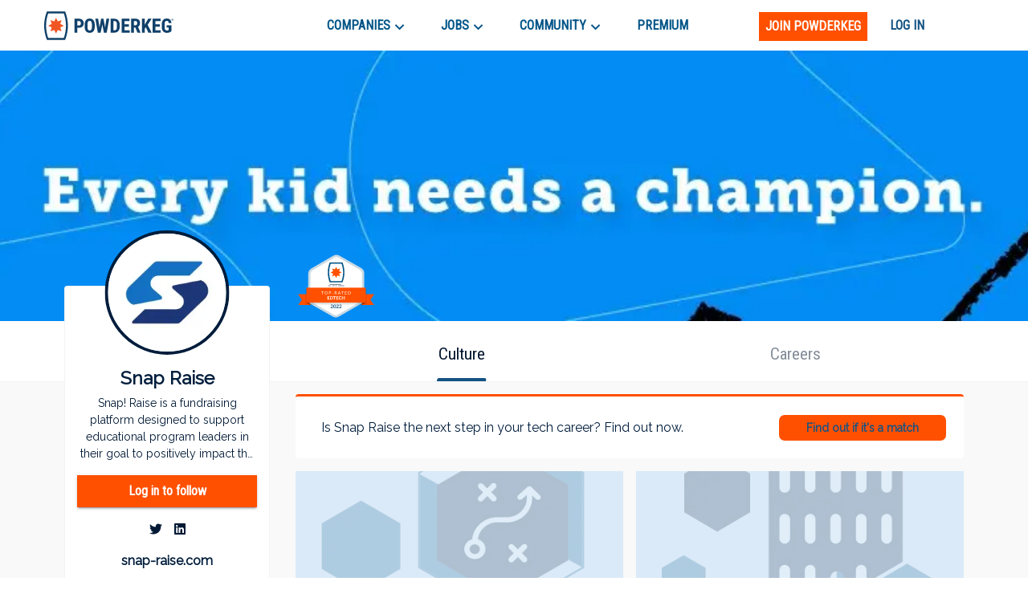

--- FILE ---
content_type: text/html; charset=utf-8
request_url: https://powderkeg.com/company/snap-raise/
body_size: 26515
content:
<!DOCTYPE html><html lang="en"><head><meta charSet="UTF-8"/><meta http-equiv="X-UA-Compatible" content="IE=edge"/><meta name="viewport" content="width=device-width, initial-scale=1.0"/><script>
                var _rollbarConfig = {
                    accessToken: "51f322a164eb4ae9a88c62a5937f1418",
                    captureUncaught: true,
                    captureUnhandledRejections: true,
                    payload: {
                        environment: "production"
                    }
                };
                !function(r){var e={};function o(n){if(e[n])return e[n].exports;var t=e[n]={i:n,l:!1,exports:{}};return r[n].call(t.exports,t,t.exports,o),t.l=!0,t.exports}o.m=r,o.c=e,o.d=function(r,e,n){o.o(r,e)||Object.defineProperty(r,e,{enumerable:!0,get:n})},o.r=function(r){"undefined"!=typeof Symbol&&Symbol.toStringTag&&Object.defineProperty(r,Symbol.toStringTag,{value:"Module"}),Object.defineProperty(r,"__esModule",{value:!0})},o.t=function(r,e){if(1&e&&(r=o(r)),8&e)return r;if(4&e&&"object"==typeof r&&r&&r.__esModule)return r;var n=Object.create(null);if(o.r(n),Object.defineProperty(n,"default",{enumerable:!0,value:r}),2&e&&"string"!=typeof r)for(var t in r)o.d(n,t,function(e){return r[e]}.bind(null,t));return n},o.n=function(r){var e=r&&r.__esModule?function(){return r.default}:function(){return r};return o.d(e,"a",e),e},o.o=function(r,e){return Object.prototype.hasOwnProperty.call(r,e)},o.p="",o(o.s=0)}([function(r,e,o){var n=o(1),t=o(4);_rollbarConfig=_rollbarConfig||{},_rollbarConfig.rollbarJsUrl=_rollbarConfig.rollbarJsUrl||"https://cdnjs.cloudflare.com/ajax/libs/rollbar.js/2.14.4/rollbar.min.js",_rollbarConfig.async=void 0===_rollbarConfig.async||_rollbarConfig.async;var a=n.setupShim(window,_rollbarConfig),l=t(_rollbarConfig);window.rollbar=n.Rollbar,a.loadFull(window,document,!_rollbarConfig.async,_rollbarConfig,l)},function(r,e,o){var n=o(2);function t(r){return function(){try{return r.apply(this,arguments)}catch(r){try{console.error("[Rollbar]: Internal error",r)}catch(r){}}}}var a=0;function l(r,e){this.options=r,this._rollbarOldOnError=null;var o=a++;this.shimId=function(){return o},"undefined"!=typeof window&&window._rollbarShims&&(window._rollbarShims[o]={handler:e,messages:[]})}var i=o(3),s=function(r,e){return new l(r,e)},d=function(r){return new i(s,r)};function c(r){return t(function(){var e=Array.prototype.slice.call(arguments,0),o={shim:this,method:r,args:e,ts:new Date};window._rollbarShims[this.shimId()].messages.push(o)})}l.prototype.loadFull=function(r,e,o,n,a){var l=!1,i=e.createElement("script"),s=e.getElementsByTagName("script")[0],d=s.parentNode;i.crossOrigin="",i.src=n.rollbarJsUrl,o||(i.async=!0),i.onload=i.onreadystatechange=t(function(){if(!(l||this.readyState&&"loaded"!==this.readyState&&"complete"!==this.readyState)){i.onload=i.onreadystatechange=null;try{d.removeChild(i)}catch(r){}l=!0,function(){var e;if(void 0===r._rollbarDidLoad){e=new Error("rollbar.js did not load");for(var o,n,t,l,i=0;o=r._rollbarShims[i++];)for(o=o.messages||[];n=o.shift();)for(t=n.args||[],i=0;i<t.length;++i)if("function"==typeof(l=t[i])){l(e);break}}"function"==typeof a&&a(e)}()}}),d.insertBefore(i,s)},l.prototype.wrap=function(r,e,o){try{var n;if(n="function"==typeof e?e:function(){return e||{}},"function"!=typeof r)return r;if(r._isWrap)return r;if(!r._rollbar_wrapped&&(r._rollbar_wrapped=function(){o&&"function"==typeof o&&o.apply(this,arguments);try{return r.apply(this,arguments)}catch(o){var e=o;throw e&&("string"==typeof e&&(e=new String(e)),e._rollbarContext=n()||{},e._rollbarContext._wrappedSource=r.toString(),window._rollbarWrappedError=e),e}},r._rollbar_wrapped._isWrap=!0,r.hasOwnProperty))for(var t in r)r.hasOwnProperty(t)&&(r._rollbar_wrapped[t]=r[t]);return r._rollbar_wrapped}catch(e){return r}};for(var p="log,debug,info,warn,warning,error,critical,global,configure,handleUncaughtException,handleAnonymousErrors,handleUnhandledRejection,captureEvent,captureDomContentLoaded,captureLoad".split(","),u=0;u<p.length;++u)l.prototype[p[u]]=c(p[u]);r.exports={setupShim:function(r,e){if(r){var o=e.globalAlias||"Rollbar";if("object"==typeof r[o])return r[o];r._rollbarShims={},r._rollbarWrappedError=null;var a=new d(e);return t(function(){e.captureUncaught&&(a._rollbarOldOnError=r.onerror,n.captureUncaughtExceptions(r,a,!0),e.wrapGlobalEventHandlers&&n.wrapGlobals(r,a,!0)),e.captureUnhandledRejections&&n.captureUnhandledRejections(r,a,!0);var t=e.autoInstrument;return!1!==e.enabled&&(void 0===t||!0===t||"object"==typeof t&&t.network)&&r.addEventListener&&(r.addEventListener("load",a.captureLoad.bind(a)),r.addEventListener("DOMContentLoaded",a.captureDomContentLoaded.bind(a))),r[o]=a,a})()}},Rollbar:d}},function(r,e){function o(r,e,o){if(e.hasOwnProperty&&e.hasOwnProperty("addEventListener")){for(var n=e.addEventListener;n._rollbarOldAdd&&n.belongsToShim;)n=n._rollbarOldAdd;var t=function(e,o,t){n.call(this,e,r.wrap(o),t)};t._rollbarOldAdd=n,t.belongsToShim=o,e.addEventListener=t;for(var a=e.removeEventListener;a._rollbarOldRemove&&a.belongsToShim;)a=a._rollbarOldRemove;var l=function(r,e,o){a.call(this,r,e&&e._rollbar_wrapped||e,o)};l._rollbarOldRemove=a,l.belongsToShim=o,e.removeEventListener=l}}r.exports={captureUncaughtExceptions:function(r,e,o){if(r){var n;if("function"==typeof e._rollbarOldOnError)n=e._rollbarOldOnError;else if(r.onerror){for(n=r.onerror;n._rollbarOldOnError;)n=n._rollbarOldOnError;e._rollbarOldOnError=n}e.handleAnonymousErrors();var t=function(){var o=Array.prototype.slice.call(arguments,0);!function(r,e,o,n){r._rollbarWrappedError&&(n[4]||(n[4]=r._rollbarWrappedError),n[5]||(n[5]=r._rollbarWrappedError._rollbarContext),r._rollbarWrappedError=null);var t=e.handleUncaughtException.apply(e,n);o&&o.apply(r,n),"anonymous"===t&&(e.anonymousErrorsPending+=1)}(r,e,n,o)};o&&(t._rollbarOldOnError=n),r.onerror=t}},captureUnhandledRejections:function(r,e,o){if(r){"function"==typeof r._rollbarURH&&r._rollbarURH.belongsToShim&&r.removeEventListener("unhandledrejection",r._rollbarURH);var n=function(r){var o,n,t;try{o=r.reason}catch(r){o=void 0}try{n=r.promise}catch(r){n="[unhandledrejection] error getting `promise` from event"}try{t=r.detail,!o&&t&&(o=t.reason,n=t.promise)}catch(r){}o||(o="[unhandledrejection] error getting `reason` from event"),e&&e.handleUnhandledRejection&&e.handleUnhandledRejection(o,n)};n.belongsToShim=o,r._rollbarURH=n,r.addEventListener("unhandledrejection",n)}},wrapGlobals:function(r,e,n){if(r){var t,a,l="EventTarget,Window,Node,ApplicationCache,AudioTrackList,ChannelMergerNode,CryptoOperation,EventSource,FileReader,HTMLUnknownElement,IDBDatabase,IDBRequest,IDBTransaction,KeyOperation,MediaController,MessagePort,ModalWindow,Notification,SVGElementInstance,Screen,TextTrack,TextTrackCue,TextTrackList,WebSocket,WebSocketWorker,Worker,XMLHttpRequest,XMLHttpRequestEventTarget,XMLHttpRequestUpload".split(",");for(t=0;t<l.length;++t)r[a=l[t]]&&r[a].prototype&&o(e,r[a].prototype,n)}}}},function(r,e){function o(r,e){this.impl=r(e,this),this.options=e,function(r){for(var e=function(r){return function(){var e=Array.prototype.slice.call(arguments,0);if(this.impl[r])return this.impl[r].apply(this.impl,e)}},o="log,debug,info,warn,warning,error,critical,global,configure,handleUncaughtException,handleAnonymousErrors,handleUnhandledRejection,_createItem,wrap,loadFull,shimId,captureEvent,captureDomContentLoaded,captureLoad".split(","),n=0;n<o.length;n++)r[o[n]]=e(o[n])}(o.prototype)}o.prototype._swapAndProcessMessages=function(r,e){var o,n,t;for(this.impl=r(this.options);o=e.shift();)n=o.method,t=o.args,this[n]&&"function"==typeof this[n]&&("captureDomContentLoaded"===n||"captureLoad"===n?this[n].apply(this,[t[0],o.ts]):this[n].apply(this,t));return this},r.exports=o},function(r,e){r.exports=function(r){return function(e){if(!e&&!window._rollbarInitialized){for(var o,n,t=(r=r||{}).globalAlias||"Rollbar",a=window.rollbar,l=function(r){return new a(r)},i=0;o=window._rollbarShims[i++];)n||(n=o.handler),o.handler._swapAndProcessMessages(l,o.messages);window[t]=n,window._rollbarInitialized=!0}}}}]);
               </script><script type="text/javascript">!function(e) {
                function r(r) {
                    for (var n, l, p = r[0], a = r[1], f = r[2], c = 0, s = []; c < p.length; c++) l = p[c], Object.prototype.hasOwnProperty.call(o, l) && o[l] && s.push(o[l][0]), o[l] = 0;
                    for (n in a) Object.prototype.hasOwnProperty.call(a, n) && (e[n] = a[n]);
                    for (i && i(r); s.length;) s.shift()();
                    return u.push.apply(u, f || []), t();
                }

                function t() {
                    for (var e, r = 0; r < u.length; r++) {
                        for (var t = u[r], n = !0, p = 1; p < t.length; p++) {
                            var a = t[p];
                            0 !== o[a] && (n = !1);
                        }
                        n && (u.splice(r--, 1), e = l(l.s = t[0]));
                    }
                    return e;
                }

                var n = {}, o = { 1: 0 }, u = [];

                function l(r) {
                    if (n[r]) return n[r].exports;
                    var t = n[r] = { i: r, l: !1, exports: {} };
                    return e[r].call(t.exports, t, t.exports, l), t.l = !0, t.exports;
                }

                l.m = e, l.c = n, l.d = function(e, r, t) {
                    l.o(e, r) || Object.defineProperty(e, r, { enumerable: !0, get: t });
                }, l.r = function(e) {
                    'undefined' != typeof Symbol && Symbol.toStringTag && Object.defineProperty(e, Symbol.toStringTag, { value: 'Module' }), Object.defineProperty(e, '__esModule', { value: !0 });
                }, l.t = function(e, r) {
                    if (1 & r && (e = l(e)), 8 & r) return e;
                    if (4 & r && 'object' == typeof e && e && e.__esModule) return e;
                    var t = Object.create(null);
                    if (l.r(t), Object.defineProperty(t, 'default', {
                        enumerable: !0,
                        value: e,
                    }), 2 & r && 'string' != typeof e) for (var n in e) l.d(t, n, function(r) {
                        return e[r];
                    }.bind(null, n));
                    return t;
                }, l.n = function(e) {
                    var r = e && e.__esModule ? function() {
                        return e.default;
                    } : function() {
                        return e;
                    };
                    return l.d(r, 'a', r), r;
                }, l.o = function(e, r) {
                    return Object.prototype.hasOwnProperty.call(e, r);
                }, l.p = '/company/';
                var p = this.webpackJsonppowderkeg = this.webpackJsonppowderkeg || [], a = p.push.bind(p);
                p.push = r, p = p.slice();
                for (var f = 0; f < p.length; f++) r(p[f]);
                var i = a;
                t();
            }([]);</script><script>!function(f,b,e,v,n,t,s)
            {if(f.fbq)return;n=f.fbq=function(){n.callMethod?
            n.callMethod.apply(n,arguments):n.queue.push(arguments)};
            if(!f._fbq)f._fbq=n;n.push=n;n.loaded=!0;n.version='2.0';
            n.queue=[];t=b.createElement(e);t.async=!0;
            t.src=v;s=b.getElementsByTagName(e)[0];
            s.parentNode.insertBefore(t,s)}(window, document,'script',
            'https://connect.facebook.net/en_US/fbevents.js');
            fbq('init', '443994716122732');
            fbq('track', 'PageView');</script><noscript><img height="1" width="1" style="display:none"
            src="https://www.facebook.com/tr?id=443994716122732&ev=PageView&noscript=1" /></noscript><script async="" src="https://www.googletagmanager.com/gtag/js?id=UA-26951535-1"></script><script>
            window.dataLayer = window.dataLayer || [];
            function gtag(){dataLayer.push(arguments);}
            gtag('js', new Date());
            gtag('config', 'UA-26951535-1', {
              page_path: window.location.pathname,
            });
            gtag('config', 'G-0D4SRJG1VF', {
              page_path: window.location.pathname,
            });
          </script><script async="" src="https://www.google.com/recaptcha/enterprise.js?render=6LdcUQUkAAAAAHTCRD719hbwQWByeYkyMx7U6WNZ"></script><script type="text/javascript">_linkedin_partner_id = '522620';
            window._linkedin_data_partner_ids = window._linkedin_data_partner_ids || [];
            window._linkedin_data_partner_ids.push(_linkedin_partner_id);</script><script type="text/javascript">(function(){
                var s = document.getElementsByTagName('script')[0];
                var b = document.createElement('script');
                b.type = 'text/javascript';
                b.defer = true;
                b.src = 'https://snap.licdn.com/li.lms-analytics/insight.min.js';
                s.parentNode.insertBefore(b, s);
            })();</script><noscript><img height="1" width="1" style="display:none" alt="" src="https://px.ads.linkedin.com/collect/?pid=522620&amp;fmt=gif"/></noscript><script type="text/javascript">
            (function(c,l,a,r,i,t,y){
              c[a]=c[a]||function(){(c[a].q=c[a].q||[]).push(arguments)};
              t=l.createElement(r);t.async=1;t.src="https://www.clarity.ms/tag/"+i;
              y=l.getElementsByTagName(r)[0];y.parentNode.insertBefore(t,y);
            })(window, document, "clarity", "script", "buustc2jj0");</script><title>Snap Raise Jobs and Company Culture | Powderkeg</title><meta property="og:title" content="Snap Raise Jobs and Company Culture | Powderkeg"/><meta name="description" content="Snap! Raise is a fundraising platform designed to support educational program leaders in their goal to positively impact the lives of the students they serve. Snap Raise is a fast-growing Finance company."/><meta property="og:description" content="Snap! Raise is a fundraising platform designed to support educational program leaders in their goal to positively impact the lives of the students they serve. Snap Raise is a fast-growing Finance company."/><meta property="og:image" content="https://pkstatic.imgix.net/media/companyprofile/4645/snap-raise_FI.jpeg"/><meta name="next-head-count" content="15"/><link rel="preconnect" href="https://fonts.googleapis.com"/><link rel="preconnect" href="https://fonts.gstatic.com" crossorigin="anonymous"/><link rel="shortcut icon" href="/static/favicon.png"/><link rel="preconnect" href="https://fonts.gstatic.com" crossorigin /><link rel="preload" href="/_next/static/css/59295d21df168894.css" as="style"/><link rel="stylesheet" href="/_next/static/css/59295d21df168894.css" data-n-g=""/><link rel="preload" href="/_next/static/css/fd8355022beacc5d.css" as="style"/><link rel="stylesheet" href="/_next/static/css/fd8355022beacc5d.css" data-n-p=""/><link rel="preload" href="/_next/static/css/738e8f61204d6bba.css" as="style"/><link rel="stylesheet" href="/_next/static/css/738e8f61204d6bba.css" data-n-p=""/><noscript data-n-css=""></noscript><script defer="" nomodule="" src="/_next/static/chunks/polyfills-c67a75d1b6f99dc8.js"></script><script src="//cdn.jsdelivr.net/npm/canvas-confetti@1.5.1/dist/confetti.browser.min.js" defer="" data-nscript="beforeInteractive"></script><script src="//js.stripe.com/v3/buy-button.js" defer="" data-nscript="beforeInteractive"></script><script src="/_next/static/chunks/webpack-b7a71023dca42150.js" defer=""></script><script src="/_next/static/chunks/framework-79bce4a3a540b080.js" defer=""></script><script src="/_next/static/chunks/main-e34e24c0833db86b.js" defer=""></script><script src="/_next/static/chunks/pages/_app-cd6f510ff47108bf.js" defer=""></script><script src="/_next/static/chunks/cb1608f2-39750995053f62e9.js" defer=""></script><script src="/_next/static/chunks/ec1189df-18dad39fe53685b1.js" defer=""></script><script src="/_next/static/chunks/c943faba-86c487a302e8a388.js" defer=""></script><script src="/_next/static/chunks/a9a7754c-570e927a956c31d3.js" defer=""></script><script src="/_next/static/chunks/9244-552c40a7050a6840.js" defer=""></script><script src="/_next/static/chunks/9502-751f3bb50ac5c04f.js" defer=""></script><script src="/_next/static/chunks/4512-ea746e8cc2acdf9d.js" defer=""></script><script src="/_next/static/chunks/9612-349967e3f174bfef.js" defer=""></script><script src="/_next/static/chunks/1268-1575140dbfa22819.js" defer=""></script><script src="/_next/static/chunks/283-a44d82f6d8c5c18f.js" defer=""></script><script src="/_next/static/chunks/6479-28a9cc8b0bc6a5b3.js" defer=""></script><script src="/_next/static/chunks/8278-d77b8970e0220b53.js" defer=""></script><script src="/_next/static/chunks/3035-f54d0c898b1d0eea.js" defer=""></script><script src="/_next/static/chunks/7842-9a826bd604d6d7cc.js" defer=""></script><script src="/_next/static/chunks/3579-628d11f95da71c33.js" defer=""></script><script src="/_next/static/chunks/6940-6abb716114384751.js" defer=""></script><script src="/_next/static/chunks/3166-a0be3ea59dbcb668.js" defer=""></script><script src="/_next/static/chunks/8263-b9039c9e2af66655.js" defer=""></script><script src="/_next/static/chunks/4456-ee8e783a6901691e.js" defer=""></script><script src="/_next/static/chunks/1375-41ede4fb67e007b4.js" defer=""></script><script src="/_next/static/chunks/pages/company/%5Bslug%5D-ec1a798dc8c79bc7.js" defer=""></script><script src="/_next/static/ge2CKEwYVElH2jC2JwEwQ/_buildManifest.js" defer=""></script><script src="/_next/static/ge2CKEwYVElH2jC2JwEwQ/_ssgManifest.js" defer=""></script><style id="jss-server-side">.MuiSvgIcon-root {
  fill: currentColor;
  width: 1em;
  height: 1em;
  display: inline-block;
  font-size: 1.7142857142857144rem;
  transition: fill 200ms cubic-bezier(0.4, 0, 0.2, 1) 0ms;
  flex-shrink: 0;
  user-select: none;
}
.MuiSvgIcon-colorPrimary {
  color: #ff5000;
}
.MuiSvgIcon-colorSecondary {
  color: #145383;
}
.MuiSvgIcon-colorAction {
  color: rgba(0, 0, 0, 0.54);
}
.MuiSvgIcon-colorError {
  color: #f64e60;
}
.MuiSvgIcon-colorDisabled {
  color: rgba(0, 0, 0, 0.26);
}
.MuiSvgIcon-fontSizeInherit {
  font-size: inherit;
}
.MuiSvgIcon-fontSizeSmall {
  font-size: 1.4285714285714288rem;
}
.MuiSvgIcon-fontSizeLarge {
  font-size: 2.5rem;
}
.MuiCollapse-root {
  height: 0;
  overflow: hidden;
  transition: height 300ms cubic-bezier(0.4, 0, 0.2, 1) 0ms;
}
.MuiCollapse-entered {
  height: auto;
  overflow: visible;
}
.MuiCollapse-hidden {
  visibility: hidden;
}
.MuiCollapse-wrapper {
  display: flex;
}
.MuiCollapse-wrapperInner {
  width: 100%;
}
.MuiPaper-root {
  color: #070c12;
  transition: box-shadow 300ms cubic-bezier(0.4, 0, 0.2, 1) 0ms;
  background-color: #fff;
}
.MuiPaper-rounded {
  border-radius: 4px;
}
.MuiPaper-outlined {
  border: 1px solid rgba(0, 0, 0, 0.12);
}
.MuiPaper-elevation0 {
  box-shadow: none;
}
.MuiPaper-elevation1 {
  box-shadow: 0px 2px 1px -1px rgba(0,0,0,0.2),0px 1px 1px 0px rgba(0,0,0,0.14),0px 1px 3px 0px rgba(0,0,0,0.12);
}
.MuiPaper-elevation2 {
  box-shadow: 0px 3px 1px -2px rgba(0,0,0,0.2),0px 2px 2px 0px rgba(0,0,0,0.14),0px 1px 5px 0px rgba(0,0,0,0.12);
}
.MuiPaper-elevation3 {
  box-shadow: 0px 3px 3px -2px rgba(0,0,0,0.2),0px 3px 4px 0px rgba(0,0,0,0.14),0px 1px 8px 0px rgba(0,0,0,0.12);
}
.MuiPaper-elevation4 {
  box-shadow: 0px 2px 4px -1px rgba(0,0,0,0.2),0px 4px 5px 0px rgba(0,0,0,0.14),0px 1px 10px 0px rgba(0,0,0,0.12);
}
.MuiPaper-elevation5 {
  box-shadow: 0px 3px 5px -1px rgba(0,0,0,0.2),0px 5px 8px 0px rgba(0,0,0,0.14),0px 1px 14px 0px rgba(0,0,0,0.12);
}
.MuiPaper-elevation6 {
  box-shadow: 0px 3px 5px -1px rgba(0,0,0,0.2),0px 6px 10px 0px rgba(0,0,0,0.14),0px 1px 18px 0px rgba(0,0,0,0.12);
}
.MuiPaper-elevation7 {
  box-shadow: 0px 4px 5px -2px rgba(0,0,0,0.2),0px 7px 10px 1px rgba(0,0,0,0.14),0px 2px 16px 1px rgba(0,0,0,0.12);
}
.MuiPaper-elevation8 {
  box-shadow: 0px 5px 5px -3px rgba(0,0,0,0.2),0px 8px 10px 1px rgba(0,0,0,0.14),0px 3px 14px 2px rgba(0,0,0,0.12);
}
.MuiPaper-elevation9 {
  box-shadow: 0px 5px 6px -3px rgba(0,0,0,0.2),0px 9px 12px 1px rgba(0,0,0,0.14),0px 3px 16px 2px rgba(0,0,0,0.12);
}
.MuiPaper-elevation10 {
  box-shadow: 0px 6px 6px -3px rgba(0,0,0,0.2),0px 10px 14px 1px rgba(0,0,0,0.14),0px 4px 18px 3px rgba(0,0,0,0.12);
}
.MuiPaper-elevation11 {
  box-shadow: 0px 6px 7px -4px rgba(0,0,0,0.2),0px 11px 15px 1px rgba(0,0,0,0.14),0px 4px 20px 3px rgba(0,0,0,0.12);
}
.MuiPaper-elevation12 {
  box-shadow: 0px 7px 8px -4px rgba(0,0,0,0.2),0px 12px 17px 2px rgba(0,0,0,0.14),0px 5px 22px 4px rgba(0,0,0,0.12);
}
.MuiPaper-elevation13 {
  box-shadow: 0px 7px 8px -4px rgba(0,0,0,0.2),0px 13px 19px 2px rgba(0,0,0,0.14),0px 5px 24px 4px rgba(0,0,0,0.12);
}
.MuiPaper-elevation14 {
  box-shadow: 0px 7px 9px -4px rgba(0,0,0,0.2),0px 14px 21px 2px rgba(0,0,0,0.14),0px 5px 26px 4px rgba(0,0,0,0.12);
}
.MuiPaper-elevation15 {
  box-shadow: 0px 8px 9px -5px rgba(0,0,0,0.2),0px 15px 22px 2px rgba(0,0,0,0.14),0px 6px 28px 5px rgba(0,0,0,0.12);
}
.MuiPaper-elevation16 {
  box-shadow: 0px 8px 10px -5px rgba(0,0,0,0.2),0px 16px 24px 2px rgba(0,0,0,0.14),0px 6px 30px 5px rgba(0,0,0,0.12);
}
.MuiPaper-elevation17 {
  box-shadow: 0px 8px 11px -5px rgba(0,0,0,0.2),0px 17px 26px 2px rgba(0,0,0,0.14),0px 6px 32px 5px rgba(0,0,0,0.12);
}
.MuiPaper-elevation18 {
  box-shadow: 0px 9px 11px -5px rgba(0,0,0,0.2),0px 18px 28px 2px rgba(0,0,0,0.14),0px 7px 34px 6px rgba(0,0,0,0.12);
}
.MuiPaper-elevation19 {
  box-shadow: 0px 9px 12px -6px rgba(0,0,0,0.2),0px 19px 29px 2px rgba(0,0,0,0.14),0px 7px 36px 6px rgba(0,0,0,0.12);
}
.MuiPaper-elevation20 {
  box-shadow: 0px 10px 13px -6px rgba(0,0,0,0.2),0px 20px 31px 3px rgba(0,0,0,0.14),0px 8px 38px 7px rgba(0,0,0,0.12);
}
.MuiPaper-elevation21 {
  box-shadow: 0px 10px 13px -6px rgba(0,0,0,0.2),0px 21px 33px 3px rgba(0,0,0,0.14),0px 8px 40px 7px rgba(0,0,0,0.12);
}
.MuiPaper-elevation22 {
  box-shadow: 0px 10px 14px -6px rgba(0,0,0,0.2),0px 22px 35px 3px rgba(0,0,0,0.14),0px 8px 42px 7px rgba(0,0,0,0.12);
}
.MuiPaper-elevation23 {
  box-shadow: 0px 11px 14px -7px rgba(0,0,0,0.2),0px 23px 36px 3px rgba(0,0,0,0.14),0px 9px 44px 8px rgba(0,0,0,0.12);
}
.MuiPaper-elevation24 {
  box-shadow: 0px 11px 15px -7px rgba(0,0,0,0.2),0px 24px 38px 3px rgba(0,0,0,0.14),0px 9px 46px 8px rgba(0,0,0,0.12);
}
.MuiButtonBase-root {
  color: inherit;
  border: 0;
  cursor: pointer;
  margin: 0;
  display: inline-flex;
  outline: 0;
  padding: 0;
  position: relative;
  align-items: center;
  user-select: none;
  border-radius: 0;
  vertical-align: middle;
  -moz-appearance: none;
  justify-content: center;
  text-decoration: none;
  background-color: transparent;
  -webkit-appearance: none;
  -webkit-tap-highlight-color: transparent;
}
.MuiButtonBase-root::-moz-focus-inner {
  border-style: none;
}
.MuiButtonBase-root.Mui-disabled {
  cursor: default;
  pointer-events: none;
}
@media print {
  .MuiButtonBase-root {
    color-adjust: exact;
  }
}
  .MuiAppBar-root {
    width: 100%;
    display: flex;
    z-index: 1100;
    box-sizing: border-box;
    flex-shrink: 0;
    flex-direction: column;
  }
  .MuiAppBar-positionFixed {
    top: 0;
    left: auto;
    right: 0;
    position: fixed;
  }
@media print {
  .MuiAppBar-positionFixed {
    position: absolute;
  }
}
  .MuiAppBar-positionAbsolute {
    top: 0;
    left: auto;
    right: 0;
    position: absolute;
  }
  .MuiAppBar-positionSticky {
    top: 0;
    left: auto;
    right: 0;
    position: sticky;
  }
  .MuiAppBar-positionStatic {
    position: static;
  }
  .MuiAppBar-positionRelative {
    position: relative;
  }
  .MuiAppBar-colorDefault {
    color: rgba(0, 0, 0, 0.87);
    background-color: #f5f5f5;
  }
  .MuiAppBar-colorPrimary {
    color: #fff;
    background-color: #ff5000;
  }
  .MuiAppBar-colorSecondary {
    color: #fff;
    background-color: #145383;
  }
  .MuiAppBar-colorInherit {
    color: inherit;
  }
  .MuiAppBar-colorTransparent {
    color: inherit;
    background-color: transparent;
  }
  .MuiAvatar-root {
    width: 40px;
    height: 40px;
    display: flex;
    overflow: hidden;
    position: relative;
    font-size: 1.4285714285714288rem;
    align-items: center;
    flex-shrink: 0;
    font-family: Raleway, sans-serif;
    line-height: 1;
    user-select: none;
    border-radius: 50%;
    justify-content: center;
  }
  .MuiAvatar-colorDefault {
    color: #fff;
    background-color: #bdbdbd;
  }
  .MuiAvatar-rounded {
    border-radius: 4px;
  }
  .MuiAvatar-square {
    border-radius: 0;
  }
  .MuiAvatar-img {
    color: transparent;
    width: 100%;
    height: 100%;
    object-fit: cover;
    text-align: center;
    text-indent: 10000px;
  }
  .MuiAvatar-fallback {
    width: 75%;
    height: 75%;
  }

  .jss125 {
    margin-bottom: 30px;
  }
  .MuiTypography-root {
    margin: 0;
  }
  .MuiTypography-body2 {
    font-size: 1rem;
    font-family: Raleway, sans-serif;
    font-weight: 400;
    line-height: 1.5;
  }
  .MuiTypography-body1 {
    font-size: 1.0714285714285714rem;
    font-family: Raleway, sans-serif;
    font-weight: 400;
    line-height: 1.5;
  }
@media (min-width:576px) {
  .MuiTypography-body1 {
    font-size: 1.1852rem;
  }
}
@media (min-width:768px) {
  .MuiTypography-body1 {
    font-size: 1.1852rem;
  }
}
@media (min-width:992px) {
  .MuiTypography-body1 {
    font-size: 1.1852rem;
  }
}
  .MuiTypography-caption {
    font-size: 0.8571428571428572rem;
    font-family: Roboto Condensed, sans-serif;
    font-weight: 400;
    line-height: 1.66;
  }
  .MuiTypography-button {
    font-size: 1rem;
    font-family: Roboto Condensed, sans-serif;
    font-weight: 500;
    line-height: 1.75;
    text-transform: uppercase;
  }
  .MuiTypography-h1 {
    font-size: 3.928571428571429rem;
    font-family: Roboto Condensed, sans-serif;
    font-weight: 300;
    line-height: 1.167;
  }
@media (min-width:576px) {
  .MuiTypography-h1 {
    font-size: 5.7127rem;
  }
}
@media (min-width:768px) {
  .MuiTypography-h1 {
    font-size: 6.2839rem;
  }
}
@media (min-width:992px) {
  .MuiTypography-h1 {
    font-size: 6.8552rem;
  }
}
  .MuiTypography-h2 {
    font-size: 2.6428571428571432rem;
    font-family: Roboto Condensed, sans-serif;
    font-weight: 300;
    line-height: 1.2;
  }
@media (min-width:576px) {
  .MuiTypography-h2 {
    font-size: 3.5185rem;
  }
}
@media (min-width:768px) {
  .MuiTypography-h2 {
    font-size: 3.8889rem;
  }
}
@media (min-width:992px) {
  .MuiTypography-h2 {
    font-size: 4.2593rem;
  }
}
  .MuiTypography-h3 {
    font-size: 2.2142857142857144rem;
    font-family: Roboto Condensed, sans-serif;
    font-weight: 400;
    line-height: 1.167;
  }
@media (min-width:576px) {
  .MuiTypography-h3 {
    font-size: 2.8563rem;
  }
}
@media (min-width:768px) {
  .MuiTypography-h3 {
    font-size: 3.2372rem;
  }
}
@media (min-width:992px) {
  .MuiTypography-h3 {
    font-size: 3.4276rem;
  }
}
  .MuiTypography-h4 {
    font-size: 1.7142857142857144rem;
    font-family: Roboto Condensed, sans-serif;
    font-weight: 400;
    line-height: 1.235;
  }
@media (min-width:576px) {
  .MuiTypography-h4 {
    font-size: 2.1592rem;
  }
}
@media (min-width:768px) {
  .MuiTypography-h4 {
    font-size: 2.3392rem;
  }
}
@media (min-width:992px) {
  .MuiTypography-h4 {
    font-size: 2.3392rem;
  }
}
  .MuiTypography-h5 {
    font-size: 1.3571428571428572rem;
    font-family: Roboto Condensed, sans-serif;
    font-weight: 400;
    line-height: 1.334;
  }
@media (min-width:576px) {
  .MuiTypography-h5 {
    font-size: 1.4993rem;
  }
}
@media (min-width:768px) {
  .MuiTypography-h5 {
    font-size: 1.6658rem;
  }
}
@media (min-width:992px) {
  .MuiTypography-h5 {
    font-size: 1.6658rem;
  }
}
  .MuiTypography-h6 {
    font-size: 1.2142857142857144rem;
    font-family: Roboto Condensed, sans-serif;
    font-weight: 500;
    line-height: 1.6;
  }
@media (min-width:576px) {
  .MuiTypography-h6 {
    font-size: 1.3889rem;
  }
}
@media (min-width:768px) {
  .MuiTypography-h6 {
    font-size: 1.3889rem;
  }
}
@media (min-width:992px) {
  .MuiTypography-h6 {
    font-size: 1.3889rem;
  }
}
  .MuiTypography-subtitle1 {
    font-size: 1.0714285714285714rem;
    font-family: Raleway, sans-serif;
    font-weight: 400;
    line-height: 1.75;
  }
@media (min-width:576px) {
  .MuiTypography-subtitle1 {
    font-size: 1.1429rem;
  }
}
@media (min-width:768px) {
  .MuiTypography-subtitle1 {
    font-size: 1.1429rem;
  }
}
@media (min-width:992px) {
  .MuiTypography-subtitle1 {
    font-size: 1.1429rem;
  }
}
  .MuiTypography-subtitle2 {
    font-size: 1rem;
    font-family: Raleway, sans-serif;
    font-weight: 500;
    line-height: 1.57;
  }
  .MuiTypography-overline {
    font-size: 0.8571428571428572rem;
    font-family: Roboto Condensed, sans-serif;
    font-weight: 400;
    line-height: 2.66;
    text-transform: uppercase;
  }
  .MuiTypography-srOnly {
    width: 1px;
    height: 1px;
    overflow: hidden;
    position: absolute;
  }
  .MuiTypography-alignLeft {
    text-align: left;
  }
  .MuiTypography-alignCenter {
    text-align: center;
  }
  .MuiTypography-alignRight {
    text-align: right;
  }
  .MuiTypography-alignJustify {
    text-align: justify;
  }
  .MuiTypography-noWrap {
    overflow: hidden;
    white-space: nowrap;
    text-overflow: ellipsis;
  }
  .MuiTypography-gutterBottom {
    margin-bottom: 0.35em;
  }
  .MuiTypography-paragraph {
    margin-bottom: 16px;
  }
  .MuiTypography-colorInherit {
    color: inherit;
  }
  .MuiTypography-colorPrimary {
    color: #ff5000;
  }
  .MuiTypography-colorSecondary {
    color: #145383;
  }
  .MuiTypography-colorTextPrimary {
    color: #070c12;
  }
  .MuiTypography-colorTextSecondary {
    color: rgba(0, 0, 0, 0.54);
  }
  .MuiTypography-colorError {
    color: #f64e60;
  }
  .MuiTypography-displayInline {
    display: inline;
  }
  .MuiTypography-displayBlock {
    display: block;
  }
  .MuiButton-root {
    color: #070c12;
    padding: 6px 16px;
    font-size: 1rem;
    min-width: 64px;
    box-sizing: border-box;
    transition: background-color 250ms cubic-bezier(0.4, 0, 0.2, 1) 0ms,box-shadow 250ms cubic-bezier(0.4, 0, 0.2, 1) 0ms,border 250ms cubic-bezier(0.4, 0, 0.2, 1) 0ms;
    font-family: Roboto Condensed, sans-serif;
    font-weight: 500;
    line-height: 1.75;
    border-radius: none;
    text-transform: uppercase;
  }
  .MuiButton-root:hover {
    text-decoration: none;
    background-color: rgba(7, 12, 18, 0.04);
  }
  .MuiButton-root.Mui-disabled {
    color: rgba(0, 0, 0, 0.26);
  }
@media (hover: none) {
  .MuiButton-root:hover {
    background-color: transparent;
  }
}
  .MuiButton-root:hover.Mui-disabled {
    background-color: transparent;
  }
  .MuiButton-label {
    width: 100%;
    display: inherit;
    align-items: inherit;
    justify-content: inherit;
  }
  .MuiButton-text {
    padding: 6px 8px;
  }
  .MuiButton-textPrimary {
    color: #ff5000;
  }
  .MuiButton-textPrimary:hover {
    background-color: rgba(255, 80, 0, 0.04);
  }
@media (hover: none) {
  .MuiButton-textPrimary:hover {
    background-color: transparent;
  }
}
  .MuiButton-textSecondary {
    color: #145383;
  }
  .MuiButton-textSecondary:hover {
    background-color: rgba(20, 83, 131, 0.04);
  }
@media (hover: none) {
  .MuiButton-textSecondary:hover {
    background-color: transparent;
  }
}
  .MuiButton-outlined {
    border: 1px solid rgba(0, 0, 0, 0.23);
    padding: 5px 15px;
  }
  .MuiButton-outlined.Mui-disabled {
    border: 1px solid rgba(0, 0, 0, 0.12);
  }
  .MuiButton-outlinedPrimary {
    color: #ff5000;
    border: 1px solid rgba(255, 80, 0, 0.5);
  }
  .MuiButton-outlinedPrimary:hover {
    border: 1px solid #ff5000;
    background-color: rgba(255, 80, 0, 0.04);
  }
@media (hover: none) {
  .MuiButton-outlinedPrimary:hover {
    background-color: transparent;
  }
}
  .MuiButton-outlinedSecondary {
    color: #145383;
    border: 1px solid rgba(20, 83, 131, 0.5);
  }
  .MuiButton-outlinedSecondary:hover {
    border: 1px solid #145383;
    background-color: rgba(20, 83, 131, 0.04);
  }
  .MuiButton-outlinedSecondary.Mui-disabled {
    border: 1px solid rgba(0, 0, 0, 0.26);
  }
@media (hover: none) {
  .MuiButton-outlinedSecondary:hover {
    background-color: transparent;
  }
}
  .MuiButton-contained {
    color: rgba(0, 0, 0, 0.87);
    box-shadow: 0px 3px 1px -2px rgba(0,0,0,0.2),0px 2px 2px 0px rgba(0,0,0,0.14),0px 1px 5px 0px rgba(0,0,0,0.12);
    background-color: #e0e0e0;
  }
  .MuiButton-contained:hover {
    box-shadow: 0px 2px 4px -1px rgba(0,0,0,0.2),0px 4px 5px 0px rgba(0,0,0,0.14),0px 1px 10px 0px rgba(0,0,0,0.12);
    background-color: #d5d5d5;
  }
  .MuiButton-contained.Mui-focusVisible {
    box-shadow: 0px 3px 5px -1px rgba(0,0,0,0.2),0px 6px 10px 0px rgba(0,0,0,0.14),0px 1px 18px 0px rgba(0,0,0,0.12);
  }
  .MuiButton-contained:active {
    box-shadow: 0px 5px 5px -3px rgba(0,0,0,0.2),0px 8px 10px 1px rgba(0,0,0,0.14),0px 3px 14px 2px rgba(0,0,0,0.12);
  }
  .MuiButton-contained.Mui-disabled {
    color: rgba(0, 0, 0, 0.26);
    box-shadow: none;
    background-color: rgba(0, 0, 0, 0.12);
  }
@media (hover: none) {
  .MuiButton-contained:hover {
    box-shadow: 0px 3px 1px -2px rgba(0,0,0,0.2),0px 2px 2px 0px rgba(0,0,0,0.14),0px 1px 5px 0px rgba(0,0,0,0.12);
    background-color: #e0e0e0;
  }
}
  .MuiButton-contained:hover.Mui-disabled {
    background-color: rgba(0, 0, 0, 0.12);
  }
  .MuiButton-containedPrimary {
    color: #fff;
    background-color: #ff5000;
  }
  .MuiButton-containedPrimary:hover {
    background-color: #d64300;
  }
@media (hover: none) {
  .MuiButton-containedPrimary:hover {
    background-color: #ff5000;
  }
}
  .MuiButton-containedSecondary {
    color: #fff;
    background-color: #145383;
  }
  .MuiButton-containedSecondary:hover {
    background-color: #15375b;
  }
@media (hover: none) {
  .MuiButton-containedSecondary:hover {
    background-color: #145383;
  }
}
  .MuiButton-disableElevation {
    box-shadow: none;
  }
  .MuiButton-disableElevation:hover {
    box-shadow: none;
  }
  .MuiButton-disableElevation.Mui-focusVisible {
    box-shadow: none;
  }
  .MuiButton-disableElevation:active {
    box-shadow: none;
  }
  .MuiButton-disableElevation.Mui-disabled {
    box-shadow: none;
  }
  .MuiButton-colorInherit {
    color: inherit;
    border-color: currentColor;
  }
  .MuiButton-textSizeSmall {
    padding: 4px 5px;
    font-size: 0.9285714285714286rem;
  }
  .MuiButton-textSizeLarge {
    padding: 8px 11px;
    font-size: 1.0714285714285716rem;
  }
  .MuiButton-outlinedSizeSmall {
    padding: 3px 9px;
    font-size: 0.9285714285714286rem;
  }
  .MuiButton-outlinedSizeLarge {
    padding: 7px 21px;
    font-size: 1.0714285714285716rem;
  }
  .MuiButton-containedSizeSmall {
    padding: 4px 10px;
    font-size: 0.9285714285714286rem;
  }
  .MuiButton-containedSizeLarge {
    padding: 8px 22px;
    font-size: 1.0714285714285716rem;
  }
  .MuiButton-fullWidth {
    width: 100%;
  }
  .MuiButton-startIcon {
    display: inherit;
    margin-left: -4px;
    margin-right: 8px;
  }
  .MuiButton-startIcon.MuiButton-iconSizeSmall {
    margin-left: -2px;
  }
  .MuiButton-endIcon {
    display: inherit;
    margin-left: 8px;
    margin-right: -4px;
  }
  .MuiButton-endIcon.MuiButton-iconSizeSmall {
    margin-right: -2px;
  }
  .MuiButton-iconSizeSmall > *:first-child {
    font-size: 18px;
  }
  .MuiButton-iconSizeMedium > *:first-child {
    font-size: 20px;
  }
  .MuiButton-iconSizeLarge > *:first-child {
    font-size: 22px;
  }
  .MuiCard-root {
    overflow: hidden;
  }
  .MuiCardActionArea-root {
    width: 100%;
    display: block;
    text-align: inherit;
  }
  .MuiCardActionArea-root:hover .MuiCardActionArea-focusHighlight {
    opacity: 0.04;
  }
  .MuiCardActionArea-root.Mui-focusVisible .MuiCardActionArea-focusHighlight {
    opacity: 0.12;
  }
  .MuiCardActionArea-focusHighlight {
    top: 0;
    left: 0;
    right: 0;
    bottom: 0;
    opacity: 0;
    overflow: hidden;
    position: absolute;
    transition: opacity 250ms cubic-bezier(0.4, 0, 0.2, 1) 0ms;
    border-radius: inherit;
    pointer-events: none;
    background-color: currentcolor;
  }
  .MuiCardActions-root {
    display: flex;
    padding: 8px;
    align-items: center;
  }
  .MuiCardActions-spacing > :not(:first-child) {
    margin-left: 8px;
  }
  .MuiCardContent-root {
    padding: 16px;
  }
  .MuiCardContent-root:last-child {
    padding-bottom: 24px;
  }
  .MuiCardMedia-root {
    display: block;
    background-size: cover;
    background-repeat: no-repeat;
    background-position: center;
  }
  .MuiCardMedia-media {
    width: 100%;
  }
  .MuiCardMedia-img {
    object-fit: cover;
  }
  .MuiContainer-root {
    width: 100%;
    display: block;
    box-sizing: border-box;
    margin-left: auto;
    margin-right: auto;
    padding-left: 16px;
    padding-right: 16px;
  }
@media (min-width:576px) {
  .MuiContainer-root {
    padding-left: 24px;
    padding-right: 24px;
  }
}
  .MuiContainer-disableGutters {
    padding-left: 0;
    padding-right: 0;
  }
@media (min-width:576px) {
  .MuiContainer-fixed {
    max-width: 576px;
  }
}
@media (min-width:768px) {
  .MuiContainer-fixed {
    max-width: 768px;
  }
}
@media (min-width:992px) {
  .MuiContainer-fixed {
    max-width: 992px;
  }
}
@media (min-width:1200px) {
  .MuiContainer-fixed {
    max-width: 1200px;
  }
}
@media (min-width:0px) {
  .MuiContainer-maxWidthXs {
    max-width: 444px;
  }
}
@media (min-width:576px) {
  .MuiContainer-maxWidthSm {
    max-width: 576px;
  }
}
@media (min-width:768px) {
  .MuiContainer-maxWidthMd {
    max-width: 768px;
  }
}
@media (min-width:992px) {
  .MuiContainer-maxWidthLg {
    max-width: 992px;
  }
}
@media (min-width:1200px) {
  .MuiContainer-maxWidthXl {
    max-width: 1200px;
  }
}
  html {
    box-sizing: border-box;
    -webkit-font-smoothing: antialiased;
    -moz-osx-font-smoothing: grayscale;
  }
  *, *::before, *::after {
    box-sizing: inherit;
  }
  strong, b {
    font-weight: 700;
  }
  body {
    color: #070c12;
    margin: 0;
    font-size: 1rem;
    font-family: Raleway, sans-serif;
    font-weight: 400;
    line-height: 1.5;
    background-color: #fff;
  }
@media print {
  body {
    background-color: #fff;
  }
}
  body::backdrop {
    background-color: #fff;
  }
  .MuiGrid-container {
    width: 100%;
    display: flex;
    flex-wrap: wrap;
    box-sizing: border-box;
  }
  .MuiGrid-item {
    margin: 0;
    box-sizing: border-box;
  }
  .MuiGrid-zeroMinWidth {
    min-width: 0;
  }
  .MuiGrid-direction-xs-column {
    flex-direction: column;
  }
  .MuiGrid-direction-xs-column-reverse {
    flex-direction: column-reverse;
  }
  .MuiGrid-direction-xs-row-reverse {
    flex-direction: row-reverse;
  }
  .MuiGrid-wrap-xs-nowrap {
    flex-wrap: nowrap;
  }
  .MuiGrid-wrap-xs-wrap-reverse {
    flex-wrap: wrap-reverse;
  }
  .MuiGrid-align-items-xs-center {
    align-items: center;
  }
  .MuiGrid-align-items-xs-flex-start {
    align-items: flex-start;
  }
  .MuiGrid-align-items-xs-flex-end {
    align-items: flex-end;
  }
  .MuiGrid-align-items-xs-baseline {
    align-items: baseline;
  }
  .MuiGrid-align-content-xs-center {
    align-content: center;
  }
  .MuiGrid-align-content-xs-flex-start {
    align-content: flex-start;
  }
  .MuiGrid-align-content-xs-flex-end {
    align-content: flex-end;
  }
  .MuiGrid-align-content-xs-space-between {
    align-content: space-between;
  }
  .MuiGrid-align-content-xs-space-around {
    align-content: space-around;
  }
  .MuiGrid-justify-content-xs-center {
    justify-content: center;
  }
  .MuiGrid-justify-content-xs-flex-end {
    justify-content: flex-end;
  }
  .MuiGrid-justify-content-xs-space-between {
    justify-content: space-between;
  }
  .MuiGrid-justify-content-xs-space-around {
    justify-content: space-around;
  }
  .MuiGrid-justify-content-xs-space-evenly {
    justify-content: space-evenly;
  }
  .MuiGrid-spacing-xs-1 {
    width: calc(100% + 8px);
    margin: -4px;
  }
  .MuiGrid-spacing-xs-1 > .MuiGrid-item {
    padding: 4px;
  }
  .MuiGrid-spacing-xs-2 {
    width: calc(100% + 16px);
    margin: -8px;
  }
  .MuiGrid-spacing-xs-2 > .MuiGrid-item {
    padding: 8px;
  }
  .MuiGrid-spacing-xs-3 {
    width: calc(100% + 24px);
    margin: -12px;
  }
  .MuiGrid-spacing-xs-3 > .MuiGrid-item {
    padding: 12px;
  }
  .MuiGrid-spacing-xs-4 {
    width: calc(100% + 32px);
    margin: -16px;
  }
  .MuiGrid-spacing-xs-4 > .MuiGrid-item {
    padding: 16px;
  }
  .MuiGrid-spacing-xs-5 {
    width: calc(100% + 40px);
    margin: -20px;
  }
  .MuiGrid-spacing-xs-5 > .MuiGrid-item {
    padding: 20px;
  }
  .MuiGrid-spacing-xs-6 {
    width: calc(100% + 48px);
    margin: -24px;
  }
  .MuiGrid-spacing-xs-6 > .MuiGrid-item {
    padding: 24px;
  }
  .MuiGrid-spacing-xs-7 {
    width: calc(100% + 56px);
    margin: -28px;
  }
  .MuiGrid-spacing-xs-7 > .MuiGrid-item {
    padding: 28px;
  }
  .MuiGrid-spacing-xs-8 {
    width: calc(100% + 64px);
    margin: -32px;
  }
  .MuiGrid-spacing-xs-8 > .MuiGrid-item {
    padding: 32px;
  }
  .MuiGrid-spacing-xs-9 {
    width: calc(100% + 72px);
    margin: -36px;
  }
  .MuiGrid-spacing-xs-9 > .MuiGrid-item {
    padding: 36px;
  }
  .MuiGrid-spacing-xs-10 {
    width: calc(100% + 80px);
    margin: -40px;
  }
  .MuiGrid-spacing-xs-10 > .MuiGrid-item {
    padding: 40px;
  }
  .MuiGrid-grid-xs-auto {
    flex-grow: 0;
    max-width: none;
    flex-basis: auto;
  }
  .MuiGrid-grid-xs-true {
    flex-grow: 1;
    max-width: 100%;
    flex-basis: 0;
  }
  .MuiGrid-grid-xs-1 {
    flex-grow: 0;
    max-width: 8.333333%;
    flex-basis: 8.333333%;
  }
  .MuiGrid-grid-xs-2 {
    flex-grow: 0;
    max-width: 16.666667%;
    flex-basis: 16.666667%;
  }
  .MuiGrid-grid-xs-3 {
    flex-grow: 0;
    max-width: 25%;
    flex-basis: 25%;
  }
  .MuiGrid-grid-xs-4 {
    flex-grow: 0;
    max-width: 33.333333%;
    flex-basis: 33.333333%;
  }
  .MuiGrid-grid-xs-5 {
    flex-grow: 0;
    max-width: 41.666667%;
    flex-basis: 41.666667%;
  }
  .MuiGrid-grid-xs-6 {
    flex-grow: 0;
    max-width: 50%;
    flex-basis: 50%;
  }
  .MuiGrid-grid-xs-7 {
    flex-grow: 0;
    max-width: 58.333333%;
    flex-basis: 58.333333%;
  }
  .MuiGrid-grid-xs-8 {
    flex-grow: 0;
    max-width: 66.666667%;
    flex-basis: 66.666667%;
  }
  .MuiGrid-grid-xs-9 {
    flex-grow: 0;
    max-width: 75%;
    flex-basis: 75%;
  }
  .MuiGrid-grid-xs-10 {
    flex-grow: 0;
    max-width: 83.333333%;
    flex-basis: 83.333333%;
  }
  .MuiGrid-grid-xs-11 {
    flex-grow: 0;
    max-width: 91.666667%;
    flex-basis: 91.666667%;
  }
  .MuiGrid-grid-xs-12 {
    flex-grow: 0;
    max-width: 100%;
    flex-basis: 100%;
  }
@media (min-width:576px) {
  .MuiGrid-grid-sm-auto {
    flex-grow: 0;
    max-width: none;
    flex-basis: auto;
  }
  .MuiGrid-grid-sm-true {
    flex-grow: 1;
    max-width: 100%;
    flex-basis: 0;
  }
  .MuiGrid-grid-sm-1 {
    flex-grow: 0;
    max-width: 8.333333%;
    flex-basis: 8.333333%;
  }
  .MuiGrid-grid-sm-2 {
    flex-grow: 0;
    max-width: 16.666667%;
    flex-basis: 16.666667%;
  }
  .MuiGrid-grid-sm-3 {
    flex-grow: 0;
    max-width: 25%;
    flex-basis: 25%;
  }
  .MuiGrid-grid-sm-4 {
    flex-grow: 0;
    max-width: 33.333333%;
    flex-basis: 33.333333%;
  }
  .MuiGrid-grid-sm-5 {
    flex-grow: 0;
    max-width: 41.666667%;
    flex-basis: 41.666667%;
  }
  .MuiGrid-grid-sm-6 {
    flex-grow: 0;
    max-width: 50%;
    flex-basis: 50%;
  }
  .MuiGrid-grid-sm-7 {
    flex-grow: 0;
    max-width: 58.333333%;
    flex-basis: 58.333333%;
  }
  .MuiGrid-grid-sm-8 {
    flex-grow: 0;
    max-width: 66.666667%;
    flex-basis: 66.666667%;
  }
  .MuiGrid-grid-sm-9 {
    flex-grow: 0;
    max-width: 75%;
    flex-basis: 75%;
  }
  .MuiGrid-grid-sm-10 {
    flex-grow: 0;
    max-width: 83.333333%;
    flex-basis: 83.333333%;
  }
  .MuiGrid-grid-sm-11 {
    flex-grow: 0;
    max-width: 91.666667%;
    flex-basis: 91.666667%;
  }
  .MuiGrid-grid-sm-12 {
    flex-grow: 0;
    max-width: 100%;
    flex-basis: 100%;
  }
}
@media (min-width:768px) {
  .MuiGrid-grid-md-auto {
    flex-grow: 0;
    max-width: none;
    flex-basis: auto;
  }
  .MuiGrid-grid-md-true {
    flex-grow: 1;
    max-width: 100%;
    flex-basis: 0;
  }
  .MuiGrid-grid-md-1 {
    flex-grow: 0;
    max-width: 8.333333%;
    flex-basis: 8.333333%;
  }
  .MuiGrid-grid-md-2 {
    flex-grow: 0;
    max-width: 16.666667%;
    flex-basis: 16.666667%;
  }
  .MuiGrid-grid-md-3 {
    flex-grow: 0;
    max-width: 25%;
    flex-basis: 25%;
  }
  .MuiGrid-grid-md-4 {
    flex-grow: 0;
    max-width: 33.333333%;
    flex-basis: 33.333333%;
  }
  .MuiGrid-grid-md-5 {
    flex-grow: 0;
    max-width: 41.666667%;
    flex-basis: 41.666667%;
  }
  .MuiGrid-grid-md-6 {
    flex-grow: 0;
    max-width: 50%;
    flex-basis: 50%;
  }
  .MuiGrid-grid-md-7 {
    flex-grow: 0;
    max-width: 58.333333%;
    flex-basis: 58.333333%;
  }
  .MuiGrid-grid-md-8 {
    flex-grow: 0;
    max-width: 66.666667%;
    flex-basis: 66.666667%;
  }
  .MuiGrid-grid-md-9 {
    flex-grow: 0;
    max-width: 75%;
    flex-basis: 75%;
  }
  .MuiGrid-grid-md-10 {
    flex-grow: 0;
    max-width: 83.333333%;
    flex-basis: 83.333333%;
  }
  .MuiGrid-grid-md-11 {
    flex-grow: 0;
    max-width: 91.666667%;
    flex-basis: 91.666667%;
  }
  .MuiGrid-grid-md-12 {
    flex-grow: 0;
    max-width: 100%;
    flex-basis: 100%;
  }
}
@media (min-width:992px) {
  .MuiGrid-grid-lg-auto {
    flex-grow: 0;
    max-width: none;
    flex-basis: auto;
  }
  .MuiGrid-grid-lg-true {
    flex-grow: 1;
    max-width: 100%;
    flex-basis: 0;
  }
  .MuiGrid-grid-lg-1 {
    flex-grow: 0;
    max-width: 8.333333%;
    flex-basis: 8.333333%;
  }
  .MuiGrid-grid-lg-2 {
    flex-grow: 0;
    max-width: 16.666667%;
    flex-basis: 16.666667%;
  }
  .MuiGrid-grid-lg-3 {
    flex-grow: 0;
    max-width: 25%;
    flex-basis: 25%;
  }
  .MuiGrid-grid-lg-4 {
    flex-grow: 0;
    max-width: 33.333333%;
    flex-basis: 33.333333%;
  }
  .MuiGrid-grid-lg-5 {
    flex-grow: 0;
    max-width: 41.666667%;
    flex-basis: 41.666667%;
  }
  .MuiGrid-grid-lg-6 {
    flex-grow: 0;
    max-width: 50%;
    flex-basis: 50%;
  }
  .MuiGrid-grid-lg-7 {
    flex-grow: 0;
    max-width: 58.333333%;
    flex-basis: 58.333333%;
  }
  .MuiGrid-grid-lg-8 {
    flex-grow: 0;
    max-width: 66.666667%;
    flex-basis: 66.666667%;
  }
  .MuiGrid-grid-lg-9 {
    flex-grow: 0;
    max-width: 75%;
    flex-basis: 75%;
  }
  .MuiGrid-grid-lg-10 {
    flex-grow: 0;
    max-width: 83.333333%;
    flex-basis: 83.333333%;
  }
  .MuiGrid-grid-lg-11 {
    flex-grow: 0;
    max-width: 91.666667%;
    flex-basis: 91.666667%;
  }
  .MuiGrid-grid-lg-12 {
    flex-grow: 0;
    max-width: 100%;
    flex-basis: 100%;
  }
}
@media (min-width:1200px) {
  .MuiGrid-grid-xl-auto {
    flex-grow: 0;
    max-width: none;
    flex-basis: auto;
  }
  .MuiGrid-grid-xl-true {
    flex-grow: 1;
    max-width: 100%;
    flex-basis: 0;
  }
  .MuiGrid-grid-xl-1 {
    flex-grow: 0;
    max-width: 8.333333%;
    flex-basis: 8.333333%;
  }
  .MuiGrid-grid-xl-2 {
    flex-grow: 0;
    max-width: 16.666667%;
    flex-basis: 16.666667%;
  }
  .MuiGrid-grid-xl-3 {
    flex-grow: 0;
    max-width: 25%;
    flex-basis: 25%;
  }
  .MuiGrid-grid-xl-4 {
    flex-grow: 0;
    max-width: 33.333333%;
    flex-basis: 33.333333%;
  }
  .MuiGrid-grid-xl-5 {
    flex-grow: 0;
    max-width: 41.666667%;
    flex-basis: 41.666667%;
  }
  .MuiGrid-grid-xl-6 {
    flex-grow: 0;
    max-width: 50%;
    flex-basis: 50%;
  }
  .MuiGrid-grid-xl-7 {
    flex-grow: 0;
    max-width: 58.333333%;
    flex-basis: 58.333333%;
  }
  .MuiGrid-grid-xl-8 {
    flex-grow: 0;
    max-width: 66.666667%;
    flex-basis: 66.666667%;
  }
  .MuiGrid-grid-xl-9 {
    flex-grow: 0;
    max-width: 75%;
    flex-basis: 75%;
  }
  .MuiGrid-grid-xl-10 {
    flex-grow: 0;
    max-width: 83.333333%;
    flex-basis: 83.333333%;
  }
  .MuiGrid-grid-xl-11 {
    flex-grow: 0;
    max-width: 91.666667%;
    flex-basis: 91.666667%;
  }
  .MuiGrid-grid-xl-12 {
    flex-grow: 0;
    max-width: 100%;
    flex-basis: 100%;
  }
}
  .MuiSnackbar-root {
    left: 8px;
    right: 8px;
    display: flex;
    z-index: 1400;
    position: fixed;
    align-items: center;
    justify-content: center;
  }
  .MuiSnackbar-anchorOriginTopCenter {
    top: 8px;
  }
@media (min-width:576px) {
  .MuiSnackbar-anchorOriginTopCenter {
    top: 24px;
    left: 50%;
    right: auto;
    transform: translateX(-50%);
  }
}
  .MuiSnackbar-anchorOriginBottomCenter {
    bottom: 8px;
  }
@media (min-width:576px) {
  .MuiSnackbar-anchorOriginBottomCenter {
    left: 50%;
    right: auto;
    bottom: 24px;
    transform: translateX(-50%);
  }
}
  .MuiSnackbar-anchorOriginTopRight {
    top: 8px;
    justify-content: flex-end;
  }
@media (min-width:576px) {
  .MuiSnackbar-anchorOriginTopRight {
    top: 24px;
    left: auto;
    right: 24px;
  }
}
  .MuiSnackbar-anchorOriginBottomRight {
    bottom: 8px;
    justify-content: flex-end;
  }
@media (min-width:576px) {
  .MuiSnackbar-anchorOriginBottomRight {
    left: auto;
    right: 24px;
    bottom: 24px;
  }
}
  .MuiSnackbar-anchorOriginTopLeft {
    top: 8px;
    justify-content: flex-start;
  }
@media (min-width:576px) {
  .MuiSnackbar-anchorOriginTopLeft {
    top: 24px;
    left: 24px;
    right: auto;
  }
}
  .MuiSnackbar-anchorOriginBottomLeft {
    bottom: 8px;
    justify-content: flex-start;
  }
@media (min-width:576px) {
  .MuiSnackbar-anchorOriginBottomLeft {
    left: 24px;
    right: auto;
    bottom: 24px;
  }
}
  .MuiTab-root {
    padding: 6px 12px;
    overflow: hidden;
    position: relative;
    font-size: 1rem;
    max-width: 264px;
    min-width: 72px;
    box-sizing: border-box;
    min-height: 48px;
    text-align: center;
    flex-shrink: 0;
    font-family: Roboto Condensed, sans-serif;
    font-weight: 500;
    line-height: 1.75;
    white-space: normal;
    text-transform: uppercase;
  }
@media (min-width:576px) {
  .MuiTab-root {
    min-width: 160px;
  }
}
  .MuiTab-labelIcon {
    min-height: 72px;
    padding-top: 9px;
  }
  .MuiTab-labelIcon .MuiTab-wrapper > *:first-child {
    margin-bottom: 6px;
  }
  .MuiTab-textColorInherit {
    color: inherit;
    opacity: 0.7;
  }
  .MuiTab-textColorInherit.Mui-selected {
    opacity: 1;
  }
  .MuiTab-textColorInherit.Mui-disabled {
    opacity: 0.5;
  }
  .MuiTab-textColorPrimary {
    color: rgba(0, 0, 0, 0.54);
  }
  .MuiTab-textColorPrimary.Mui-selected {
    color: #ff5000;
  }
  .MuiTab-textColorPrimary.Mui-disabled {
    color: rgba(0, 0, 0, 0.38);
  }
  .MuiTab-textColorSecondary {
    color: rgba(0, 0, 0, 0.54);
  }
  .MuiTab-textColorSecondary.Mui-selected {
    color: #145383;
  }
  .MuiTab-textColorSecondary.Mui-disabled {
    color: rgba(0, 0, 0, 0.38);
  }
  .MuiTab-fullWidth {
    flex-grow: 1;
    max-width: none;
    flex-basis: 0;
    flex-shrink: 1;
  }
  .MuiTab-wrapped {
    font-size: 0.8571428571428572rem;
    line-height: 1.5;
  }
  .MuiTab-wrapper {
    width: 100%;
    display: inline-flex;
    align-items: center;
    flex-direction: column;
    justify-content: center;
  }
  .jss91 {
    width: 100%;
    bottom: 0;
    height: 2px;
    position: absolute;
    transition: all 300ms cubic-bezier(0.4, 0, 0.2, 1) 0ms;
  }
  .jss92 {
    background-color: #ff5000;
  }
  .jss93 {
    background-color: #145383;
  }
  .jss94 {
    right: 0;
    width: 2px;
    height: 100%;
  }
  .MuiTabs-root {
    display: flex;
    overflow: hidden;
    min-height: 48px;
    -webkit-overflow-scrolling: touch;
  }
  .MuiTabs-vertical {
    flex-direction: column;
  }
  .MuiTabs-flexContainer {
    display: flex;
  }
  .MuiTabs-flexContainerVertical {
    flex-direction: column;
  }
  .MuiTabs-centered {
    justify-content: center;
  }
  .MuiTabs-scroller {
    flex: 1 1 auto;
    display: inline-block;
    position: relative;
    white-space: nowrap;
  }
  .MuiTabs-fixed {
    width: 100%;
    overflow-x: hidden;
  }
  .MuiTabs-scrollable {
    overflow-x: scroll;
    scrollbar-width: none;
  }
  .MuiTabs-scrollable::-webkit-scrollbar {
    display: none;
  }
@media (max-width:575.95px) {
  .MuiTabs-scrollButtonsDesktop {
    display: none;
  }
}
  .jss136 {
    display: flex!important;
    font-family: Roboto Condensed, sans-serif;
    justify-content: space-between!important;
  }
  .jss137 {
    display: flex!important;
    justify-content: space-around!important;
  }
  .jss138 img {
    width: 200px;
    margin-bottom: 25px;
  }
  .jss138 p {
    font-size: 0.85em;
  }
@media (max-width:991.95px) {
  .jss138 {
    display: flex;
    flex-direction: column;
  }
  .jss138 a {
    align-self: center;
  }
}
  .jss139 {
    font-family: Roboto Condensed, sans-serif;
  }
  .jss139 strong {
    color: #fff;
    font-weight: 600;
    letter-spacing: 2px;
    text-transform: uppercase;
  }
@media (max-width:767.95px) {
  .jss139 div {
    flex-direction: column;
  }
  .jss139 nav {
    line-height: 2.5rem;
    margin-bottom: 25px;
  }
}
  .jss139 ul li {
    list-style: none;
  }
  .jss140 {
    display: flex;
  }
  .jss140 li {
    margin-right: 15px !important;
  }
  .jss141 ul {
    list-style: none;
  }
  .jss141 p {
    font-size: 15px;
  }
  .jss141 ul li {
    margin-right: 15px !important;
  }
  .jss142 {
    padding: 20px 0 !important;
    font-size: 16px;
    background-color: #252e35;
  }
  .jss143 {
    color: #fff;
    width: 100%;
    background-image: linear-gradient(-90deg, #1d262c 0%, #005587 100%) ;
  }
  .jss143 a {
    color: #fff;
    text-decoration: none;
  }
  .jss143 ul {
    margin: 0;
    padding: 0;
  }
  .jss143 section {
    padding: 50px 0;
  }
@media (max-width:1199.95px) {
  .jss143 .container {
    padding: 0 15px;
    max-width: 100%;
  }
}
  .jss143 a:hover {
    color: rgba(255, 255, 255, 0.75);
    text-decoration: none;
  }
@media (max-width:767.95px) {
  .jss144 {
    flex-direction: column;
  }
}
  .jss17 {
    width: 400px !important;
  }
  .jss17 li {
    width: 100% !important;
  }
  .jss18 {
    animation: jss19 1s;
  }
@keyframes jss19 {
  0% {
    opacity: 0;
    visibility: hidden;
  }
  100% {
    opacity: 1;
    visibility: visible;
  }
}
  .jss20 {
    display: none;
  }
@media (max-width:991.95px) {
  .jss20 {
    display: flex;
  }
  .jss20 button {
    top: -5px;
    color: black;
    right: 10px;
    border: none;
    position: absolute;
    font-size: 30px;
    background: transparent;
    font-weight: 300;
  }
}
  .jss21 {
    margin-top: 2px;
  }
@media (max-width:991.95px) {
  .jss21 .MuiSvgIcon-root {
    transform: rotate(-90deg);
  }
}
  .jss22 {
    padding: 24px;
  }
  .jss22 a {
    color: #D64300;
    cursor: pointer;
    font-size: 18px;
    font-weight: bold;
    line-height: 24px;
    text-decoration: underline;
  }
  .jss23 {
    display: flex !important;
  }
  .jss24 {
    color: #005487;
    height: 14px;
    display: flex;
    padding: 20px 28px 12px 12px;
    font-size: 16px;
    font-weight: bold;
  }
  .jss24 a {
    color: inherit;
  }
@media (max-width:991.95px) {
  .jss24 {
    color: #fff;
    height: auto;
  }
}
  .jss25 {
    color: #fff !important;
  }
  .jss25:hover .header-title {
    color: #C8D9E4 !important;
  }
  .jss26 {
    display: flex;
    align-items: center;
  }
@media (max-width:991.95px) {
  .jss26 .MuiSvgIcon-root {
    transition: all 0.2s ease-in-out;
  }
}
@media (max-width:991.95px) {
  .jss27 .MuiSvgIcon-root {
    transform: rotate(90deg);
    transition: all 0.2s ease-in-out;
  }
}
  .jss28 {
    top: 0px;
    left: 0px;
    width: 242.82px;
    height: auto;
    display: flex;
    padding: 24px 0px 0px;
    background: linear-gradient(159.7deg, #F8FAFC 15.05%, #EAF1F6 94.59%);
    align-items: flex-start;
    border-radius: 8px 0px 0px 8px;
    margin-bottom: inherit;
    flex-direction: column;
  }
@media (max-width:991.95px) {
  .jss28 {
    width: 100%;
    height: 100%;
    overflow: scroll;
  }
}
  .jss29 {
    border-radius: 4px;
    background-color: #fff;
  }
  .jss29 li {
    top: 96px;
    left: 0px;
    width: 242.82px;
    height: fit-content;
    display: flex;
    flex-direction: row;
    justify-content: space-between;
  }
  .jss29 p {
    display: flex;
    font-size: 18px;
    font-weight: bold;
    line-height: 24px;
  }
@media (max-width:991.95px) {
  .jss29 li {
    width: 100%;
  }
}
@media (max-width:767.95px) {
  .jss29 li {
    width: 100%;
    padding-top: 10px;
    padding-left: 21px;
    padding-right: 0px;
    padding-bottom: 0px;
  }
}
  .jss30 {
    cursor: default;
    background-color: #fff;
  }
@media (max-width:991.95px) {
  .jss30 {
    background: linear-gradient(159.7deg, #F8FAFC 15.05%, #EAF1F6 94.59%);
  }
}
  .jss31 {
    width: 176px;
    height: 24px;
    padding: 12px 112px 12px 12px;
    font-size: 20px;
    font-weight: bold;
    line-height: 24px;
    margin-left: 27px;
  }
  .jss32 {
    color: #D64300;
    cursor: pointer !important;
    padding: 12px 112px 12px 0px;
    font-size: 16px;
    list-style: none;
    font-weight: bold;
    line-height: 24px;
    text-decoration-line: underline;
  }
  .jss33 {
    cursor: default;
    font-size: 16px;
    list-style: none;
    font-weight: 500;
    line-height: 24px;
  }
  .jss33:hover {
    color: #D64300;
    cursor: pointer;
  }
  .jss33 a {
    color: inherit;
    width: 100%;
    display: flex;
    padding: 12px 12px 12px 0px;
    text-decoration: none;
  }
  .jss34 {
    display: flex;
    margin-bottom: 1rem;
  }
  .jss34 a {
    color: #000;
    width: 100%;
    padding: 24px;
    font-size: 16px;
    font-weight: 500;
  }
  .jss34 p {
    width: 100%;
    padding: 24px;
    margin-bottom: 0px;
  }
@media (min-width:992px) {
  .jss34 {
    width: 100%;
    justify-content: space-between;
  }
}
@media (max-width:991.95px) {
  .jss34 p {
    width: initial;
    padding: 0px;
  }
}
@media (max-width:991.95px) {
  .jss34 a {
    padding: 0px;
  }
}
  .jss34 a:hover {
    color: #D64300;
  }
@media (min-width:768px) {
  .jss35 {
    width: 98%;
  }
}
@media (max-width:991.95px) {
  .jss35 {
    width: 100%;
  }
}
@media (min-width:992px) {
  .jss36 {
    display: flex !important;
  }
}
  .jss37 {
    top: 0px;
    left: 242.82px;
    width: 420px;
    height: min-content;
    display: none;
    padding: 37px 0px 24px 0px;
    align-items: flex-start;
    border-radius: 0px 8px 8px 0px;
    flex-direction: column;
    background-color: #fff;
  }
@media (max-width:991.95px) {
  .jss37 {
    width: 100%;
    display: none;
    padding: 0px;
  }
}
  .jss37 ul {
    width: 100%;
    padding-top: 10px;
  }
  .jss38:hover .header-title {
    color: #C8D9E4 !important;
  }
  .jss38:hover .is-hover {
    display: flex;
  }
  .jss39 {
    font-family: Roboto Condensed, sans-serif;
  }
@media (min-width:992px) {
  .jss39:hover .header-title {
    color: #1e252b;
  }
  .jss39:hover .is-hover {
    display: flex;
  }
}
  .jss40 {
    height: min-content;
    display: none;
    z-index: 10;
    position: fixed;
    margin-top: 1rem;
    border-radius: 4px;
    flex-direction: row;
    background-color: #fff;
  }
@media (max-width:767.95px) {
  .jss40 {
    width: 101vw !important;
    height: 102vh !important;
  }
}
@media (max-width:991.95px) {
  .jss40 {
    top: 0;
    left: 0;
    width: 100vw;
    height: 101vh;
  }
}
  .jss2 {
    background: transparent !important;
    box-shadow: none !important;
  }
  .jss3 {
    background: #fff;
    box-shadow: 0 3px 5px rgba(0, 0, 0, 0.15);
  }
  .jss4 {
    max-width: 100%;
  }
  .jss5 {
    display: flex;
    justify-content: center;
  }
@media (max-width:991.95px) {
  .jss5 {
    flex-direction: column;
  }
}
  .jss6 {
    display: flex;
    flex-direction: row;
  }
@media (max-width:991.95px) {
  .jss7 {
    display: flex;
  }
  .jss7 .MuiTab-textColorInherit {
    opacity: 1;
  }
}
  .jss8 {
    display: none;
    background-color: #fff;
  }
@media (max-width:991.95px) {
  .jss8 {
    height: inherit;
    display: flex;
  }
  .jss8 .MuiGrid-justify-content-xs-space-around {
    justify-content: flex-start !important;
  }
}
  .jss9 {
    display: flex;
    align-items: center;
  }
@media (max-width:991.95px) {
  .jss9 {
    padding-right: 10px;
    justify-content: end;
  }
}
@media (min-width:992px) {
  .jss9 {
    display: none;
  }
}
@media (max-width:1199.95px) {
  .jss9 button {
    color: rgba(0,0,0,.5);
    border: 1px solid transparent;
    padding: 0.25rem 0.75rem;
    font-size: 1.25rem;
    line-height: 1;
    border-color: rgba(0,0,0,.1);
    border-radius: 0.25rem;
    background-color: transparent;
  }
  .jss9 span {
    width: 1.5em;
    height: 1.5em;
    content: "";
    display: inline-block;
    background: 50%/100% 100% no-repeat;
    vertical-align: middle;
    background-image: url("data:image/svg+xml,%3csvg xmlns='http://www.w3.org/2000/svg' width='30' height='30' viewBox='0 0 30 30'%3e%3cpath stroke='rgba%280, 0, 0, 0.5%29' stroke-linecap='round' stroke-miterlimit='10' stroke-width='2' d='M4 7h22M4 15h22M4 23h22'/%3e%3c/svg%3e");
  }
}
  .jss10 {
    min-width: 100%;
  }
  .jss10 .MuiAppBar-colorPrimary {
    background-color: #fff;
  }
@media (max-width:1199.95px) {
  .jss10 {
    margin-top: 15px;
  }
}
@media (max-width:991.95px) {
  .jss10 {
    margin-top: 0px;
  }
}
@media (min-width:992px) {
  .jss10 {
    overflow: visible;
    margin-top: -56px;
  }
}
  .jss11 {
    width: auto;
    opacity: 1!important;
    position: relative;
    box-shadow: none;
    visibility: visible !important;
    align-items: center!important;
    margin-left: auto;
  }
  .jss11 .MuiTabs-fixed {
    overflow: visible !important;
  }
  .jss11 .MuiTabs-root {
    width: 100%;
    padding: 0 15px;
    overflow: visible;
  }
  .jss11 .MuiButtonBase-root {
    opacity: 1;
    min-width: auto;
  }
  .jss11 .MuiTab-root {
    padding: 0px;
  }
@media (max-width:991.95px) {
  .jss11 {
    background-color: #145383;
  }
  .jss11 .MuiTabs-flexContainer {
    flex-direction: column;
  }
}
@media (max-width:991.95px) {
  .jss11 .MuiTabs-root {
    background: linear-gradient(135deg, rgba(4,20,31,1) 50%, rgba(87,185,255,1) 100%);
  }
}
@media (max-width:991.95px) {
  .jss12 {
    flex-direction: column;
    justify-content: flex-start;
  }
}
  .jss13 {
    padding: 0;
  }
@media (max-width:1199.95px) {
  .jss13 {
    top: 0;
    z-index: 999;
    position: sticky;
  }
}
  .jss14 {
    display: flex;
  }
  .jss14 a {
    display: flex;
    align-items: center;
  }
@media (max-width:991.95px) {
  .jss14 {
    display: none;
  }
}
  .jss15 {
    height: 56px;
    display: flex;
    position: relative;
    flex-wrap: wrap;
    align-items: center;
    justify-content: space-between;
  }
@media (max-width:991.95px) {
  .jss15 {
    height: 63px;
    display: block;
    padding: 0px;
    position: relative;
    align-items: center;
    justify-content: space-between;
  }
}
  .jss16 {
    top: 0;
    width: 100%;
    height: 63px;
    z-index: 1001;
    position: fixed;
    background-color: #fff;
  }
  .jss1 {
    font-family: Raleway, sans-serif;
  }
  .jss49 .MuiDialog-paperWidthSm {
    max-width: 753px;
  }
  .jss49 .MuiDialog-paper {
    margin: 0px;
    overflow: visible;
  }
  .jss50 {
    top: 15px;
    right: 20px;
    cursor: pointer;
    z-index: 4;
    position: absolute;
  }
@media (max-width:991.95px) {
  .jss50 {
    top: 30px;
  }
}
  .jss51 {
    width: 66%;
  }
  .jss52 {
    width: 34%;
    margin-right: 10px;
  }
  .jss53 {
    display: flex;
    flex-direction: column;
  }
  .jss53 a {
    color: #00162e;
    margin-top: 5px;
  }
  .jss53 button {
    color: #145383;
    border: none;
    padding: 0 60px;
    font-size: 14px;
    text-align: center;
    font-weight: 600;
    line-height: 44px;
    border-radius: 7px;
    background-color: #ff5000;
  }
  .jss53 button:focus {
    outline: none;
  }
  .jss54 {
    margin-top: 25px;
  }
  .jss54 a {
    color: #00162e;
    font-size: 16px;
    border-bottom: 1px solid #00162e;
  }
@media (max-width:991.95px) {
  .jss54 a {
    font-size: 14px;
  }
}
  .jss55 {
    flex: 0.5;
  }
  .jss55 img {
    height: 275px !important;
    max-width: 243px !important;
  }
  .jss56 {
    width: max-content;
    padding: 0 60px;
  }
  .jss57 {
    flex: 1;
    margin-top: 16px;
  }
  .jss57 h2 {
    color: #00162e;
    font-size: 36px;
    font-weight: 600;
    line-height: 1.17;
    margin-bottom: 24px;
    letter-spacing: normal;
  }
  .jss57 p {
    color: #145383;
    font-size: 14px;
    margin-bottom: 25px;
  }
@media (max-width:991.95px) {
  .jss57 {
    padding: 0 38px;
    margin-top: 0!important;
    text-align: center;
  }
  .jss57 h2 {
    font-size: 24px;
    line-height: normal;
    margin-bottom: 10px;
  }
  .jss57 p {
    font-size: 14px;
    text-align: center;
    margin-bottom: 15px;
  }
}
  .jss57 span h6 {
    color: #ff5000;
    font-size: 8px;
    letter-spacing: 1px;
    text-transform: uppercase;
  }
  .jss58 {
    display: flex;
    position: relative;
    padding-left: 33px;
    padding-bottom: 28px;
  }
@media (max-width:991.95px) {
  .jss58 {
    padding: 15px;
    flex-direction: column;
  }
}
  .jss59 {
    border-top: 3px solid #ff5000;
    border-radius: 4px;
  }
@media (max-width:991.95px) {
  .jss59 {
    min-height: 100vh;
  }
}
@media (max-width:991.95px) {
  .jss60 {
    0: 0;
    1:  ;
    2: 3;
    3: 8;
    4: p;
    5: x;
  }
  .jss61 {
    0: c;
    1: e;
    2: n;
    3: t;
    4: e;
    5: r;
  }
  .jss62 {
    0: 0;
    1:  ;
    2: !;
    3: i;
    4: m;
    5: p;
    6: o;
    7: r;
    8: t;
    9: a;
    10: n;
    11: t;
  }
  .jss63 {
    font-size: 24px;
    line-height: normal;
    margin-bottom: 10px;
  }
  .jss64 {
    font-size: 14px;
    text-align: center;
    margin-bottom: 15px;
  }
}
@media (max-width:991.95px) {
  .jss65 {
    width: 100%;
    line-height: 44px;
    margin-left: 0;
  }
}
@media (max-width:991.95px) {
  .jss66 {
    padding: 0 !important;
  }
}
  .jss67 {
    height: 100%;
    margin: 0 auto !important;
    display: flex;
    max-width: 755px !important;
    align-items: center;
    justify-content: center;
  }
@media (max-width:991.95px) {
  .jss67 {
    margin: 0 auto !important;
    max-width: unset !important;
  }
}
  .jss68 {
    top: -100px;
    left: 289px;
    width: 300%;
    display: flex;
    position: relative;
  }
@media (max-width:1199.95px) {
  .jss68 {
    display: none;
  }
}
  .jss69 {
    width: 99px;
    height: 99px;
  }
  .jss70 {
    color: #ff8000;
  }
  .jss71 {
    top: -70px;
    left: 50%;
    height: 155px;
    position: absolute;
    min-width: 155px;
    transform: translateX(-50%);
  }
  .jss71 img {
    border: 4px solid #001d3c !important;
    height: 155px !important;
    min-width: 155px !important;
    object-fit: contain !important;
    border-radius: 50% !important;
    background-color: #fff;
  }
  .jss72 {
    top: 150px;
    border: solid 1px rgba(0, 25, 53, 0.05);
    position: sticky;
    margin-top: -150px;
    border-radius: 4px;
    background-color: #fff;
  }
@media (max-width:991.95px) {
  .jss72 {
    margin-top: 30px !important;
  }
}
  .jss73 {
    color: #001d3c;
    width: 100%;
    display: block;
    overflow: hidden;
    text-align: center;
    font-weight: 600;
    line-height: 1.43;
    white-space: nowrap;
    text-overflow: ellipsis;
    letter-spacing: normal;
  }
  .jss74 {
    display: flex;
    flex-wrap: wrap;
    align-items: center;
    justify-content: center;
  }
  .jss74 span {
    color: #001935;
    margin: 10px 8px 10px 0;
    padding: 2px 8px;
    font-size: 10px;
    background: rgba(0, 25, 53, 0.05);
    text-align: center;
    font-weight: 600;
    line-height: 1.6;
    border-radius: 4px;
  }
  .jss75 {
    margin: 15px 20px;
    display: flex;
    flex-wrap: wrap;
    border-bottom: solid 1px rgba(0, 25, 53, 0.1);
    justify-content: space-between;
  }
  .jss75 span {
    flex: 1;
  }
  .jss75 span h6 {
    color: #00162e;
    font-size: 16px;
    font-weight: 600;
    margin-bottom: 0;
  }
  .jss75 span p {
    color: #00162e;
    opacity: 0.5;
    font-size: 12px;
  }
  .jss76 {
    display: flex;
    padding: 0 20px;
  }
  .jss76 h5 {
    color: #00162e;
    font-size: 18px;
    font-weight: 600;
    line-height: 1.11;
    letter-spacing: normal;
  }
  .jss76 p {
    color: #00162e;
    opacity: 0.5;
    font-size: 12px;
    text-align: left;
    line-height: 1.17;
    padding-left: 8px;
    letter-spacing: normal;
  }
  .jss77 {
    padding: 100px 15px 20px;
    text-align: center;
  }
  .jss77 h3 {
    color: #001d3c;
    width: 100%;
    font-size: 23px !important;
    font-weight: 600;
    line-height: 1.2;
    font-stretch: normal;
  }
  .jss77 p {
    color: #001935;
    display: -webkit-box;
    overflow: hidden;
    font-size: 14px;
    text-align: center;
    -webkit-box-orient: vertical;
    -webkit-line-clamp: 4;
  }
  .jss77 ul {
    display: flex;
    align-items: center;
    padding-left: 0;
    justify-content: center;
  }
  .jss77 h6 {
    color: #001935;
    font-size: 14px;
    line-height: 1.43;
    margin-bottom: 0;
  }
  .jss77 ul li {
    list-style: none;
    margin-right: 15px;
  }
  .jss77 ul li:last-child {
    margin-right: 0;
  }
  .jss77 ul li a {
    color: #001935;
  }
  .jss126 {
    display: flex!important;
    align-items: center!important;
    justify-content: space-between!important;
  }
  .jss126 h4 {
    margin-bottom: 0;
  }
  .jss127 {
    display: flex!important;
    justify-content: space-between!important;
  }
  .jss128 {
    color: #145383;
    width: 164px;
    border: none;
    font-size: 14px;
    text-align: center;
    transition: all 0.3s;
    font-weight: 600;
    line-height: 44px;
    border-radius: 7px;
    background-color: #ff5000;
  }
  .jss128:hover {
    color: #145383;
    border-color: #ff5000;
    border-style: solid;
    border-width: thin;
    background-color: #fff;
  }
@media (max-width:991.95px) {
  .jss128 {
    width: 100%;
    max-width: 164px;
  }
}
  .jss129 {
    flex: 1;
    padding: 21px;
  }
  .jss129 h4 {
    color: #00162e;
    font-size: 36px;
    font-style: normal;
    font-weight: 600;
    line-height: 1.17;
    font-stretch: normal;
    margin-bottom: 24px;
    letter-spacing: normal;
  }
  .jss129 p {
    color: #145383;
    font-size: 14px;
    font-style: normal;
    font-weight: normal;
    line-height: 1.43;
    font-stretch: normal;
    margin-bottom: 24px;
    letter-spacing: normal;
  }
@media (max-width:991.95px) {
  .jss129 {
    order: 1;
    padding: 16px;
    flex-grow: 1;
  }
  .jss129 h4 {
    font-size: 28px;
    line-height: normal;
    margin-bottom: 16px;
  }
  .jss129 p {
    line-height: normal;
    margin-bottom: 16px;
  }
}
  .jss130 {
    flex: 1;
    display: flex;
    justify-content: flex-end;
  }
  .jss130 img {
    height: 281px !important;
    max-width: 100% !important;
    object-fit: cover !important;
  }
@media (max-width:991.95px) {
  .jss130 {
    order: 0;
    flex-grow: 1;
    justify-content: center;
  }
}
  .jss131 {
    border: solid 1px rgba(0, 25, 53, 0.05);
    display: flex;
    border-top: 3px solid #ff5000;
    margin-top: 24px;
    border-radius: 4px;
    background-color: #fff;
  }
@media (max-width:991.95px) {
  .jss131 {
    flex-direction: column;
  }
}
  .jss132 .MuiDialog-container {
    height: auto;
  }
  .jss132 .MuiDialog-scrollPaper {
    display: block;
  }
  .jss132 .MuiDialog-paper {
    margin: 32px auto;
    padding: 20px;
  }
@media (max-width:991.95px) {
  .jss133 {
    right: 20px;
    position: absolute;
  }
}
  .jss134 {
    border: solid 1px rgba(0, 25, 53, 0.05);
    cursor: pointer;
    margin: 20px 0;
    padding: 5px 30px;
    box-shadow: 0 2px 4px 0 rgba(0, 0, 0, 0.05);
    line-height: 30px;
    border-radius: 4px;
    background-color: #fff;
  }
  .jss134:hover {
    border: solid 1px rgba(255, 255, 255, 0.05);
    background-color: #ecf3f6;
  }
  .jss135 {
    margin-top: 24px;
  }
  .jss105 {
    width: 96px;
    height: 96px;
    padding: 15px;
    margin-top: -50px;
    margin-left: 5px;
    border-color: #fff;
    border-style: solid;
    border-width: 4px;
    background-color: #fff;
  }
  .jss106 {
    text-transform: none;
  }
  .jss106:hover {
    color: #fff;
    background-color: #57b9ff;
  }
  .jss107 {
    width: 100%;
    height: 112px;
    position: relative;
  }
  .jss108 {
    color: #fff;
    border: 1px solid transparent;
    padding: 0.375rem 0.75rem;
    font-size: 12px;
    max-width: 135px;
    background: #145383;
    margin-top: 15px;
    transition: color .15s ease-in-out,background-color .15s ease-in-out,border-color .15s ease-in-out,box-shadow .15s ease-in-out;
    font-weight: 600;
    line-height: 1.5;
    border-radius: 4px;
  }
  .jss108:focus {
    outline: none;
    box-shadow: none;
  }
  .jss108:hover {
    background: #57b9ff!important;
  }
  .jss109 {
    margin-top: 20px;
  }
  .jss109 .col-4  {
    flex: 1;
    max-width: 100%;
    margin-bottom: 5px;
  }
  .jss110 {
    margin-top: 24px;
  }
@media (max-width:991.95px) {
  .jss110 {
    padding: 15px;
  }
}
  .jss111 {
    display: flex!important;
    align-items: center!important;
    margin-bottom: 8px;
    flex-direction: column!important;
    justify-content: space-between!important;
  }
@media (min-width:768px) {
  .jss111 {
    margin-bottom: 0px;
    flex-direction: row!important;
  }
}
  .jss97 {
    margin-top: 1em;
  }
  .jss98 {
    color: #001d3c;
    font-size: 14px;
    line-height: 1.43;
  }
  .jss99 {
    color: #001d3c;
    font-size: 21px;
    font-weight: 600;
    line-height: 1.33;
  }
  .jss100 {
    text-align: center;
    margin-bottom: 30px;
  }
  .jss101 {
    height: 100% !important;
  }
  .jss102 {
    display: flex;
    padding: 0 32px 25px 32px;
    background: #daeaf8;
    flex-direction: column;
  }
  .jss102 button {
    color: #fff;
    width: 195px;
    border: 0;
    outline: none;
    padding: 8px 0;
    font-size: 14px;
    align-self: center;
    box-shadow: none;
    text-align: center;
    font-weight: 600;
    line-height: 1;
    border-radius: 24px;
    background-color: #ff7900;
  }
  .jss103 {
    display: flex;
    margin-top: 24px;
    align-items: stretch;
  }
@media (min-width:992px) {
  .jss103 {
    margin-top: 0px;
  }
}
@media (min-width:992px) {
  .jss104 {
    min-height: 160px;
  }
}
  .jss95 {
    height: 80px;
    display: flex;
    padding: 0 22px 0 32px;
    background: #fff;
    border-top: 3px solid #ff5000;
    margin-top: 1em;
    align-items: center;
    border-radius: 4px;
    justify-content: space-between;
  }
  .jss95 span {
    max-width: calc(100% - 205px);
  }
  .jss95 button {
    color: #145383;
    border: none;
    padding: 9px 34px;
    font-size: 14px;
    text-align: center;
    font-weight: 600;
    line-height: 1;
    border-radius: 7px;
    background-color: #ff5000;
  }
@media (max-width:991.95px) {
  .jss95 {
    button: [object Object];
    height: auto;
    padding: 15px;
    flex-direction: column;
  }
  .jss95 span {
    max-width: 100%;
  }
}
  .jss95 button:focus {
    outline: none;
  }
  .jss95 span p {
    color: #001d3c;
    font-size: 16px;
    line-height: 1.13;
    margin-bottom: 0;
  }
  .jss96 {
    display: none !important;
  }
  .jss123 {
    margin-top: 30px;
  }
  .jss123 h4 {
    color: #001935;
    font-size: 24px;
    font-weight: 600;
  }
  .jss124 {
    color: #00162e;
    display: -webkit-box;
    overflow: hidden;
    -webkit-box-orient: vertical;
    -webkit-line-clamp: 4;
  }
  .jss115 {
    padding-left: 15px;
    padding-right: 15px;
  }
  .jss116 {
    display: flex;
    margin-top: 24px;
    flex-direction: column;
  }
  .jss116 span {
    color: rgba(0, 25, 53, 0.7);
    display: flex;
    font-size: 18px;
    line-height: 1.11;
    letter-spacing: normal;
  }
@media (min-width:768px) {
  .jss116 {
    flex-direction: row;
  }
}
  .jss116 span svg {
    width: 22px;
    margin-right: 10px;
  }
  .jss117 {
    width: 100%;
    margin-top: 24px;
  }
  .jss118 {
    display: flex;
  }
  .jss118 span {
    color: #00162e;
    font-size: 20px;
    font-weight: 600;
  }
  .jss118 span svg {
    width: 22px;
    margin-right: 10px;
  }
  .jss119 {
    color: #fff;
    font-size: 12px;
    max-width: 130px;
    background: #145383;
    margin-top: 15px;
    font-weight: 600;
    border-radius: 4px;
  }
  .jss119:focus {
    outline: none;
    box-shadow: none;
  }
  .jss120 {
    border: solid 1px rgba(0, 25, 53, 0.05);
    padding: 1em;
    margin-top: 20px;
    border-radius: 4px;
    margin-bottom: 20px;
    background-color: #fff;
  }
  .jss120 h5 {
    color: #001935;
    font-size: 24px;
    font-weight: 600;
    line-height: 1.33;
  }
  .jss120 h6 {
    color: #001935;
    font-size: 20px;
    font-weight: 600;
    line-height: 1.33;
  }
  .jss120 p {
    color: #001935;
    font-size: 14px;
    line-height: 1.43;
  }
  .jss120 span {
    width: 100%;
    display: flex;
    border-top: solid 1px rgba(0, 25, 53, 0.05);
    align-items: center;
    justify-content: center;
  }
@media (max-width:991.95px) {
  .jss120 h5 {
    font-size: 18px;
  }
  .jss120 h6 {
    font-size: 16px;
  }
}
  .jss120 span button {
    color: var(--space);
    width: 100%;
    border: none;
    font-size: 12px;
    background: transparent;
    text-align: center;
    line-height: 40px;
  }
  .jss120 span button:focus {
    outline: none;
  }
  .jss121 {
    display: flex;
    align-items: center;
    margin-bottom: 15px;
    justify-content: space-between;
  }
  .jss121 h6 {
    color: #001935;
    font-size: 16px;
  }
  .jss122 {
    border: solid 1px rgba(0, 25, 53, 0.05);
    padding: 12px;
    margin-top: 28px;
    border-radius: 4px;
    background-color: #fff;
  }
  .jss112 {
    color: #001935;
    font-size: 16px;
    margin-top: 26px;
  }
  .jss112 a {
    text-decoration: underline;
  }
@media (max-width:1199.95px) {
  .jss112 {
    margin-top: 0;
    margin-bottom: 10px;
  }
}
  .jss113 {
    gap: 20px;
    display: flex;
    margin-bottom: 15px;
  }
  .jss113 h4 {
    color: #001935;
    font-size: 18px;
    font-weight: 600;
  }
  .jss113 img {
    width: 225px;
    height: auto;
  }
@media (max-width:1199.95px) {
  .jss113 {
    gap: 10px;
    align-items: center;
    flex-direction: column;
  }
}
  .jss114 {
    border: solid 1px rgba(0, 25, 53, 0.05);
    padding: 20px 30px;
    margin-top: 30px;
    border-radius: 4px;
    margin-bottom: 30px;
    background-color: #fff;
  }
  .jss114 h5 {
    color: #001935;
    font-size: 21px;
    font-weight: 600;
    line-height: 1.33;
    margin-bottom: 25px;
  }
  .jss78 {
    color: #fff;
    border: solid 1px rgba(0, 25, 53, 0.05);
    padding: 7px 32px;
    font-size: 12px;
    text-align: center;
    font-weight: 600;
    line-height: 1.33;
    border-radius: 7px;
    background-color: #145383;
  }
  .jss78:focus {
    outline: none;
  }
  .jss79 {
    border: inherit !important;
    display: flex;
    align-items: center;
    border-top-left-radius: none !important;
    border-top-right-radius: none !important;
  }
  .jss79:hover {
    color: #00162e;
  }
@media (min-width:0px) {
  .jss79 {
    padding: 0 0.1rem;
  }
}
  .jss80 {
    color: #495057;
    padding: 0 10px;
  }
  .jss80 .active {
    color: #00162e !important;
    opacity: 1;
    border-color: none;
  }
@media (min-width:0px) {
  .jss80 {
    padding: 0 6px !important;
    max-width: fit-content;
  }
}
  .jss80 .active:before {
    left: 50%;
    width: 100%;
    bottom: 0;
    height: 4px;
    content: ;
    position: absolute;
    transform: translateX(-50%);
    background: #145383 !important;
    border-radius: 15px;
  }
  .jss81 {
    color: #fff;
    width: 24px;
    height: 25px;
    display: flex;
    font-size: 13px;
    margin-top: 1px;
    align-items: center;
    font-weight: 600;
    margin-right: 5px !important;
    border-radius: 50%;
    justify-content: center;
    background-color: #145383;
  }
@media (max-width:991.95px) {
  .jss81 {
    width: 18px !important;
    height: 18px !important;
    font-size: 8.5px !important;
    margin-right: 5px !important;
  }
}
  .jss82 {
    cursor: default;
  }
  .jss82:hover {
    opacity: 0.7;
  }
  .jss83 svg {
    margin-right: 3px;
  }
  .jss84 {
    opacity: 1;
  }
  .jss85 {
    top: 63px;
  }
  .jss86 {
    width: 100%;
    display: flex;
    z-index: 1000;
    box-shadow: none;
    border-bottom: none;
    background-color: #fff;
  }
@media (max-width:991.95px) {
  .jss86 .MuiTabs-root {
    min-height: 39px;
  }
}
  .jss87 {
    display: none !important;
  }
  .jss88 {
    color: #00162e !important;
    opacity: 1;
  }
  .jss88 .MuiTab-wrapper {
    opacity: 1 !important  ;
  }
  .jss88:before {
    left: 50%;
    width: 100%;
    bottom: 0;
    height: 4px;
    content: "";
    position: absolute;
    transform: translateX(-50%);
    background: #145383 !important;
    border-radius: 15px;
  }
  .jss89 .MuiTab-root {
    overflow: visible;
    min-width: fit-content;
    min-height: 39px;
  }
  .jss89 .MuiTabs-indicator {
    transition: none !important;
  }
  .jss89 .MuiTabs-flexContainer {
    top: 0;
    z-index: 999;
  }
@media (max-width:991.95px) {
  .jss89 .MuiTab-root {
    overflow: visible;
    min-width: fit-content;
    min-height: 39px;
  }
  .jss89 .MuiTabs-flexContainer {
    width: 100%;
    z-index: 9;
  }
  .jss89 .MuiTabs-flexContainer .MuiButtonBase-root {
    flex: 1;
    margin: 0 auto !important;
    display: flex;
    justify-content: center;
  }
  .jss89 .MuiTabs-flexContainer .MuiButtonBase-root .MuiTab-wrapper {
    padding: 0 9px !important;
    font-size: 12px !important;
    line-height: 40px !important;
    white-space: nowrap;
    text-transform: capitalize;
  }
}
@media (min-width:768px) and (max-width:1199.95px) {
  .jss89 .MuiTab-root {
    overflow: visible;
    min-width: fit-content;
    min-height: 39px;
  }
  .jss89 .MuiTabs-flexContainer .MuiButtonBase-root {
    flex: 1;
    margin: 0 auto !important;
    display: flex;
    justify-content: center;
  }
  .jss89 .MuiTabs-flexContainer .MuiButtonBase-root .MuiTab-wrapper {
    padding: 0 12px;
    font-size: 16px;
    line-height: 40px;
    white-space: nowrap;
    text-transform: capitalize;
  }
  .jss89 .MuiTabs-flexContainer .MuiButtonBase-root .MuiTab-wrapper span {
    width: 22px !important;
    height: 22px !important;
    font-size: 12px !important;
    margin-right: 8px !important;
  }
}
  .jss89 .MuiTabs-flexContainer .MuiButtonBase-root {
    cursor: pointer;
    margin: 0 auto;
    position: relative;
  }
  .jss89 .MuiTabs-flexContainer .MuiButtonBase-root .MuiTab-wrapper {
    color: #00162e;
    border: none;
    opacity: 0.7;
    padding: 0 !important;
    font-size: 21px;
    line-height: 68px;
    text-transform: capitalize;
  }
  .jss89 .MuiTabs-flexContainer .MuiButtonBase-root .MuiTab-wrapper div {
    display: flex;
    align-items: center;
    flex-direction: row;
  }
  .jss89 .MuiTabs-flexContainer .MuiButtonBase-root .MuiTab-wrapper:hover {
    color: #00162e;
    opacity: 1;
  }
@media (max-width:991.95px) {
  .jss90 {
    padding: 15px;
  }
}
@media (max-width:767.95px) {
  .jss41 {
    padding-left: 0 !important;
    padding-right: 0 !important;
  }
}
  .jss42 {
    padding-left: 0;
    padding-right: 0;
  }
@media (min-width:576px) {
  .jss42 {
    padding-left: 1rem !important;
    padding-right: 1rem !important;
  }
}
  .jss43 {
    right: 50%;
    bottom: 30px;
    position: absolute;
  }
  .jss44 {
    margin-top: -69px;
  }
@media (max-width:767.95px) {
  .jss44 {
    padding-left: 0 !important;
    padding-right: 0 !important;
  }
}
  .jss45 {
    padding-left: 1rem !important;
    padding-right: 1rem !important;
  }
  .jss46 {
    top: 0;
    height: 69px;
    z-index: 0;
    position: sticky;
    background: #fff;
    border-bottom: solid 1px rgba(0, 25, 53, 0.05);
  }
  .jss47 {
    background: #fff;
    text-align: center;
  }
  .jss47 img {
    width: 100%;
    height: auto;
    max-width: 1366px;
    max-height: 360px;
    object-fit: cover;
  }
@media (max-width:991.95px) {
  .jss47 {
    margin-top: 0 !important;
  }
}
  .jss48 {
    background: #f9f9f9;
    padding-bottom: 60px;
  }</style><style data-href="https://fonts.googleapis.com/css2?family=Raleway&family=Roboto+Condensed&family=Lato&display=swap">@font-face{font-family:'Lato';font-style:normal;font-weight:400;font-display:swap;src:url(https://fonts.gstatic.com/s/lato/v24/S6uyw4BMUTPHvxo.woff) format('woff')}@font-face{font-family:'Raleway';font-style:normal;font-weight:400;font-display:swap;src:url(https://fonts.gstatic.com/s/raleway/v36/1Ptxg8zYS_SKggPN4iEgvnHyvveLxVvaooCM.woff) format('woff')}@font-face{font-family:'Roboto Condensed';font-style:normal;font-weight:400;font-display:swap;src:url(https://fonts.gstatic.com/s/robotocondensed/v30/ieVo2ZhZI2eCN5jzbjEETS9weq8-_d6T_POl0fRJeyWyovBK.woff) format('woff')}@font-face{font-family:'Lato';font-style:normal;font-weight:400;font-display:swap;src:url(https://fonts.gstatic.com/s/lato/v24/S6uyw4BMUTPHjxAwXiWtFCfQ7A.woff2) format('woff2');unicode-range:U+0100-02BA,U+02BD-02C5,U+02C7-02CC,U+02CE-02D7,U+02DD-02FF,U+0304,U+0308,U+0329,U+1D00-1DBF,U+1E00-1E9F,U+1EF2-1EFF,U+2020,U+20A0-20AB,U+20AD-20C0,U+2113,U+2C60-2C7F,U+A720-A7FF}@font-face{font-family:'Lato';font-style:normal;font-weight:400;font-display:swap;src:url(https://fonts.gstatic.com/s/lato/v24/S6uyw4BMUTPHjx4wXiWtFCc.woff2) format('woff2');unicode-range:U+0000-00FF,U+0131,U+0152-0153,U+02BB-02BC,U+02C6,U+02DA,U+02DC,U+0304,U+0308,U+0329,U+2000-206F,U+20AC,U+2122,U+2191,U+2193,U+2212,U+2215,U+FEFF,U+FFFD}@font-face{font-family:'Raleway';font-style:normal;font-weight:400;font-display:swap;src:url(https://fonts.gstatic.com/s/raleway/v36/1Ptxg8zYS_SKggPN4iEgvnHyvveLxVvaorCFPrcVIT9d0c-dYA.woff) format('woff');unicode-range:U+0460-052F,U+1C80-1C8A,U+20B4,U+2DE0-2DFF,U+A640-A69F,U+FE2E-FE2F}@font-face{font-family:'Raleway';font-style:normal;font-weight:400;font-display:swap;src:url(https://fonts.gstatic.com/s/raleway/v36/1Ptxg8zYS_SKggPN4iEgvnHyvveLxVvaorCMPrcVIT9d0c-dYA.woff) format('woff');unicode-range:U+0301,U+0400-045F,U+0490-0491,U+04B0-04B1,U+2116}@font-face{font-family:'Raleway';font-style:normal;font-weight:400;font-display:swap;src:url(https://fonts.gstatic.com/s/raleway/v36/1Ptxg8zYS_SKggPN4iEgvnHyvveLxVvaorCHPrcVIT9d0c-dYA.woff) format('woff');unicode-range:U+0102-0103,U+0110-0111,U+0128-0129,U+0168-0169,U+01A0-01A1,U+01AF-01B0,U+0300-0301,U+0303-0304,U+0308-0309,U+0323,U+0329,U+1EA0-1EF9,U+20AB}@font-face{font-family:'Raleway';font-style:normal;font-weight:400;font-display:swap;src:url(https://fonts.gstatic.com/s/raleway/v36/1Ptxg8zYS_SKggPN4iEgvnHyvveLxVvaorCGPrcVIT9d0c-dYA.woff) format('woff');unicode-range:U+0100-02BA,U+02BD-02C5,U+02C7-02CC,U+02CE-02D7,U+02DD-02FF,U+0304,U+0308,U+0329,U+1D00-1DBF,U+1E00-1E9F,U+1EF2-1EFF,U+2020,U+20A0-20AB,U+20AD-20C0,U+2113,U+2C60-2C7F,U+A720-A7FF}@font-face{font-family:'Raleway';font-style:normal;font-weight:400;font-display:swap;src:url(https://fonts.gstatic.com/s/raleway/v36/1Ptxg8zYS_SKggPN4iEgvnHyvveLxVvaorCIPrcVIT9d0c8.woff) format('woff');unicode-range:U+0000-00FF,U+0131,U+0152-0153,U+02BB-02BC,U+02C6,U+02DA,U+02DC,U+0304,U+0308,U+0329,U+2000-206F,U+20AC,U+2122,U+2191,U+2193,U+2212,U+2215,U+FEFF,U+FFFD}@font-face{font-family:'Roboto Condensed';font-style:normal;font-weight:400;font-display:swap;src:url(https://fonts.gstatic.com/s/robotocondensed/v30/ieVo2ZhZI2eCN5jzbjEETS9weq8-_d6T_POl0fRJeyWyosBD5XpjLdSL17o24Q.woff) format('woff');unicode-range:U+0460-052F,U+1C80-1C8A,U+20B4,U+2DE0-2DFF,U+A640-A69F,U+FE2E-FE2F}@font-face{font-family:'Roboto Condensed';font-style:normal;font-weight:400;font-display:swap;src:url(https://fonts.gstatic.com/s/robotocondensed/v30/ieVo2ZhZI2eCN5jzbjEETS9weq8-_d6T_POl0fRJeyWyosBK5XpjLdSL17o24Q.woff) format('woff');unicode-range:U+0301,U+0400-045F,U+0490-0491,U+04B0-04B1,U+2116}@font-face{font-family:'Roboto Condensed';font-style:normal;font-weight:400;font-display:swap;src:url(https://fonts.gstatic.com/s/robotocondensed/v30/ieVo2ZhZI2eCN5jzbjEETS9weq8-_d6T_POl0fRJeyWyosBC5XpjLdSL17o24Q.woff) format('woff');unicode-range:U+1F00-1FFF}@font-face{font-family:'Roboto Condensed';font-style:normal;font-weight:400;font-display:swap;src:url(https://fonts.gstatic.com/s/robotocondensed/v30/ieVo2ZhZI2eCN5jzbjEETS9weq8-_d6T_POl0fRJeyWyosBN5XpjLdSL17o24Q.woff) format('woff');unicode-range:U+0370-0377,U+037A-037F,U+0384-038A,U+038C,U+038E-03A1,U+03A3-03FF}@font-face{font-family:'Roboto Condensed';font-style:normal;font-weight:400;font-display:swap;src:url(https://fonts.gstatic.com/s/robotocondensed/v30/ieVo2ZhZI2eCN5jzbjEETS9weq8-_d6T_POl0fRJeyWyosBB5XpjLdSL17o24Q.woff) format('woff');unicode-range:U+0102-0103,U+0110-0111,U+0128-0129,U+0168-0169,U+01A0-01A1,U+01AF-01B0,U+0300-0301,U+0303-0304,U+0308-0309,U+0323,U+0329,U+1EA0-1EF9,U+20AB}@font-face{font-family:'Roboto Condensed';font-style:normal;font-weight:400;font-display:swap;src:url(https://fonts.gstatic.com/s/robotocondensed/v30/ieVo2ZhZI2eCN5jzbjEETS9weq8-_d6T_POl0fRJeyWyosBA5XpjLdSL17o24Q.woff) format('woff');unicode-range:U+0100-02BA,U+02BD-02C5,U+02C7-02CC,U+02CE-02D7,U+02DD-02FF,U+0304,U+0308,U+0329,U+1D00-1DBF,U+1E00-1E9F,U+1EF2-1EFF,U+2020,U+20A0-20AB,U+20AD-20C0,U+2113,U+2C60-2C7F,U+A720-A7FF}@font-face{font-family:'Roboto Condensed';font-style:normal;font-weight:400;font-display:swap;src:url(https://fonts.gstatic.com/s/robotocondensed/v30/ieVo2ZhZI2eCN5jzbjEETS9weq8-_d6T_POl0fRJeyWyosBO5XpjLdSL17o.woff) format('woff');unicode-range:U+0000-00FF,U+0131,U+0152-0153,U+02BB-02BC,U+02C6,U+02DA,U+02DC,U+0304,U+0308,U+0329,U+2000-206F,U+20AC,U+2122,U+2191,U+2193,U+2212,U+2215,U+FEFF,U+FFFD}</style></head><body><div id="__next" data-reactroot=""><div class="jss1"><div class="jss16"><div class="MuiContainer-root jss13 MuiContainer-maxWidthXl"><nav color="none" expand="lg" class="jss15"><div class="jss8"><div class="MuiGrid-root MuiGrid-container MuiGrid-align-items-xs-center MuiGrid-justify-content-xs-space-between"><div class="MuiGrid-root jss7 MuiGrid-item MuiGrid-grid-sm-5 MuiGrid-grid-md-5 MuiGrid-grid-lg-4"><a class="MuiButtonBase-root MuiTab-root MuiTab-textColorInherit" tabindex="-1" aria-disabled="false" role="tab" href="https://powderkeg.com/"><span class="MuiTab-wrapper"><span style="box-sizing:border-box;display:inline-block;overflow:hidden;width:initial;height:initial;background:none;opacity:1;border:0;margin:0;padding:0;position:relative;max-width:100%"><span style="box-sizing:border-box;display:block;width:initial;height:initial;background:none;opacity:1;border:0;margin:0;padding:0;max-width:100%"><img style="display:block;max-width:100%;width:initial;height:initial;background:none;opacity:1;border:0;margin:0;padding:0" alt="" aria-hidden="true" src="data:image/svg+xml,%3csvg%20xmlns=%27http://www.w3.org/2000/svg%27%20version=%271.1%27%20width=%27161%27%20height=%2736%27/%3e"/></span><img alt="Powderkeg Logo" src="[data-uri]" decoding="async" data-nimg="intrinsic" style="position:absolute;top:0;left:0;bottom:0;right:0;box-sizing:border-box;padding:0;border:none;margin:auto;display:block;width:0;height:0;min-width:100%;max-width:100%;min-height:100%;max-height:100%"/><noscript><img alt="Powderkeg Logo" srcSet="/static/powderkeg/blue-orange-full-horiz.svg 1x, /static/powderkeg/blue-orange-full-horiz.svg 2x" src="/static/powderkeg/blue-orange-full-horiz.svg" decoding="async" data-nimg="intrinsic" style="position:absolute;top:0;left:0;bottom:0;right:0;box-sizing:border-box;padding:0;border:none;margin:auto;display:block;width:0;height:0;min-width:100%;max-width:100%;min-height:100%;max-height:100%" loading="lazy"/></noscript></span></span></a></div><div class="MuiGrid-root jss9 MuiGrid-item MuiGrid-grid-sm-3 MuiGrid-grid-md-4 MuiGrid-grid-lg-4"><button><span> </span></button></div></div></div><div class="MuiCollapse-root jss10 MuiCollapse-hidden" style="min-height:0px"><div class="MuiCollapse-wrapper"><div class="MuiCollapse-wrapperInner"><div class="jss4"><header class="MuiPaper-root MuiAppBar-root MuiAppBar-positionFixed MuiAppBar-colorPrimary jss11 jss2 mui-fixed MuiPaper-elevation4"><div class="MuiTabs-root"><div class="MuiTabs-scroller MuiTabs-fixed" style="overflow:hidden"><div class="MuiTabs-flexContainer" role="tablist"><div class="MuiGrid-root jss12 MuiGrid-container" textColor="inherit" value="0"><div class="MuiGrid-root jss14 MuiGrid-item MuiGrid-grid-lg-3"><a class="MuiButtonBase-root MuiTab-root MuiTab-textColorInherit" tabindex="-1" aria-disabled="false" role="tab" href="https://powderkeg.com/"><span class="MuiTab-wrapper"><span style="box-sizing:border-box;display:inline-block;overflow:hidden;width:initial;height:initial;background:none;opacity:1;border:0;margin:0;padding:0;position:relative;max-width:100%"><span style="box-sizing:border-box;display:block;width:initial;height:initial;background:none;opacity:1;border:0;margin:0;padding:0;max-width:100%"><img style="display:block;max-width:100%;width:initial;height:initial;background:none;opacity:1;border:0;margin:0;padding:0" alt="" aria-hidden="true" src="data:image/svg+xml,%3csvg%20xmlns=%27http://www.w3.org/2000/svg%27%20version=%271.1%27%20width=%27161%27%20height=%2736%27/%3e"/></span><img alt="Powderkeg Logo" src="[data-uri]" decoding="async" data-nimg="intrinsic" style="position:absolute;top:0;left:0;bottom:0;right:0;box-sizing:border-box;padding:0;border:none;margin:auto;display:block;width:0;height:0;min-width:100%;max-width:100%;min-height:100%;max-height:100%"/><noscript><img alt="Powderkeg Logo" srcSet="/static/powderkeg/blue-orange-full-horiz.svg 1x, /static/powderkeg/blue-orange-full-horiz.svg 2x" src="/static/powderkeg/blue-orange-full-horiz.svg" decoding="async" data-nimg="intrinsic" style="position:absolute;top:0;left:0;bottom:0;right:0;box-sizing:border-box;padding:0;border:none;margin:auto;display:block;width:0;height:0;min-width:100%;max-width:100%;min-height:100%;max-height:100%" loading="lazy"/></noscript></span></span></a></div><div class="MuiGrid-root jss5 MuiGrid-item MuiGrid-grid-lg-6"><div class="jss39"><div class="jss24"><a href="https://powderkeg.com/company/">COMPANIES</a><span class="jss21"><svg class="MuiSvgIcon-root MuiSvgIcon-fontSizeSmall" focusable="false" viewBox="0 0 24 24" aria-hidden="true"><path d="M16.59 8.59L12 13.17 7.41 8.59 6 10l6 6 6-6z"></path></svg></span></div><div class="MuiPaper-root jss40 MuiPaper-elevation3 MuiPaper-rounded"><ul class="jss29 jss28"><div class="jss20"><button>×</button></div><li class="jss30"><div class="jss35"><div class="jss34"><p>Best Companies</p><div class="jss26"><svg class="MuiSvgIcon-root" focusable="false" viewBox="0 0 24 24" aria-hidden="true"><path d="M10 6L8.59 7.41 13.17 12l-4.58 4.59L10 18l6-6z"></path></svg></div></div></div></li><li class=""><div class="jss35"><div class="jss34"><p>Companies Near You</p><div class="jss26"><svg class="MuiSvgIcon-root" focusable="false" viewBox="0 0 24 24" aria-hidden="true"><path d="M10 6L8.59 7.41 13.17 12l-4.58 4.59L10 18l6-6z"></path></svg></div></div></div></li><li class=""><div class="jss35"><div class="jss34"><p>Explore by Industry</p><div class="jss26"><svg class="MuiSvgIcon-root" focusable="false" viewBox="0 0 24 24" aria-hidden="true"><path d="M10 6L8.59 7.41 13.17 12l-4.58 4.59L10 18l6-6z"></path></svg></div></div></div></li></ul><div class="jss37 jss36"><p class="jss31"> <!-- -->Best Companies<!-- --> </p><ul><li class="jss33"><a href="https://powderkeg.com/tech-companies/best-to-work-for/4-day-work-week/">4 Day Work Week Tech Companies</a></li><li class="jss33"><a href="https://powderkeg.com/tech-companies/best-to-work-for/best-benefits/">Best Benefits Tech Companies</a></li><li class="jss33"><a href="https://powderkeg.com/tech-companies/best-to-work-for/career-growth/">Career Growth Tech Companies</a></li><li class="jss33"><a href="https://powderkeg.com/tech-companies/best-to-work-for/customer-experience/">Customer Experience Tech Companies</a></li><li class="jss33"><a href="https://powderkeg.com/tech-companies/best-to-work-for/developer-jobs/">Developer Tech Companies</a></li><li class="jss33"><a href="https://powderkeg.com/tech-companies/best-to-work-for/diversity-equity-and-inclusion/">Diversity, Equity, and Inclusion Tech Companies</a></li><li class="jss33"><a href="https://powderkeg.com/tech-companies/best-to-work-for/leadership/">Leadership Tech Companies</a></li><li class="jss33"><a href="https://powderkeg.com/tech-companies/best-to-work-for/marketing-jobs/">Marketing Tech Companies</a></li><li class="jss33"><a href="https://powderkeg.com/tech-companies/best-to-work-for/product-development/">Product Development Tech Companies</a></li><li class="jss33"><a href="https://powderkeg.com/tech-companies/best-to-work-for/work-life-balance/">Work Life Balance Tech Companies</a></li><li class="jss33 jss32"><a href="https://powderkeg.com/tech-companies/best-to-work-for/">Browse Best to Work For Tech Companies →</a></li></ul></div><div class="jss37"><p class="jss31"> <!-- -->Best Companies<!-- --> </p><ul><li class="jss33"><a href="https://powderkeg.com/tech-companies/chicago/">Chicago Tech Companies</a></li><li class="jss33"><a href="https://powderkeg.com/tech-companies/cleveland/">Cleveland Tech Companies</a></li><li class="jss33"><a href="https://powderkeg.com/tech-companies/columbus/">Columbus Tech Companies</a></li><li class="jss33"><a href="https://powderkeg.com/tech-companies/denver/">Denver Tech Companies</a></li><li class="jss33"><a href="https://powderkeg.com/tech-companies/indianapolis/">Indianapolis Tech Companies</a></li><li class="jss33"><a href="https://powderkeg.com/tech-companies/los-angeles/">Los Angeles Tech Companies</a></li><li class="jss33"><a href="https://powderkeg.com/tech-companies/miami/">Miami Tech Companies</a></li><li class="jss33"><a href="https://powderkeg.com/tech-companies/minneapolis/">Minneapolis Tech Companies</a></li><li class="jss33"><a href="https://powderkeg.com/tech-companies/nashville/">Nashville Tech Companies</a></li><li class="jss33"><a href="https://powderkeg.com/tech-companies/raleigh-durham/">Raleigh-Durham Tech Companies</a></li><li class="jss33"><a href="https://powderkeg.com/tech-companies/best-to-work-for/remote-jobs/">Remote Tech Companies</a></li><li class="jss33 jss32"><a href="https://powderkeg.com/company/">Browse All Locations →</a></li></ul></div><div class="jss37"><p class="jss31"> <!-- -->Best Companies<!-- --> </p><ul><li class="jss33"><a href="https://powderkeg.com/tech-companies/artificial-intelligence/">Artificial Intelligence Tech Companies</a></li><li class="jss33"><a href="https://powderkeg.com/tech-companies/biotech/">BioTech Tech Companies</a></li><li class="jss33"><a href="https://powderkeg.com/tech-companies/cybersecurity/">Cybersecurity Tech Companies</a></li><li class="jss33"><a href="https://powderkeg.com/tech-companies/education/">Education Tech Companies</a></li><li class="jss33"><a href="https://powderkeg.com/tech-companies/finance/">Finance Tech Companies</a></li><li class="jss33"><a href="https://powderkeg.com/tech-companies/health/">Health Tech Companies</a></li><li class="jss33"><a href="https://powderkeg.com/tech-companies/robotics/">Robotics Tech Companies</a></li><li class="jss33"><a href="https://powderkeg.com/tech-companies/saas/">SaaS Tech Companies</a></li><li class="jss33 jss32"><a href="https://powderkeg.com/company/">Browse More Industries →</a></li></ul></div></div></div><div class="jss39"><div class="jss24"><a href="https://powderkeg.com/tech-jobs/">JOBS</a><span class="jss21"><svg class="MuiSvgIcon-root MuiSvgIcon-fontSizeSmall" focusable="false" viewBox="0 0 24 24" aria-hidden="true"><path d="M16.59 8.59L12 13.17 7.41 8.59 6 10l6 6 6-6z"></path></svg></span></div><div class="MuiPaper-root jss40 MuiPaper-elevation3 MuiPaper-rounded"><ul class="jss29 jss28"><div class="jss20"><button>×</button></div><li class="jss30"><div class="jss35"><div class="jss34"><p>Jobs Near You</p><div class="jss26"><svg class="MuiSvgIcon-root" focusable="false" viewBox="0 0 24 24" aria-hidden="true"><path d="M10 6L8.59 7.41 13.17 12l-4.58 4.59L10 18l6-6z"></path></svg></div></div></div></li><li class=""><div class="jss35"><div class="jss34"><p>Explore By Industry</p><div class="jss26"><svg class="MuiSvgIcon-root" focusable="false" viewBox="0 0 24 24" aria-hidden="true"><path d="M10 6L8.59 7.41 13.17 12l-4.58 4.59L10 18l6-6z"></path></svg></div></div></div></li></ul><div class="jss37 jss36"><p class="jss31"> <!-- -->Jobs Near You<!-- --> </p><ul><li class="jss33"><a href="https://powderkeg.com/tech-jobs/chicago/">Chicago Tech Jobs</a></li><li class="jss33"><a href="https://powderkeg.com/tech-jobs/cleveland/">Cleveland Tech Jobs</a></li><li class="jss33"><a href="https://powderkeg.com/tech-jobs/columbus/">Columbus Tech Jobs</a></li><li class="jss33"><a href="https://powderkeg.com/tech-jobs/denver/">Denver Tech Jobs</a></li><li class="jss33"><a href="https://powderkeg.com/tech-jobs/indianapolis/">Indianapolis Tech Jobs</a></li><li class="jss33"><a href="https://powderkeg.com/tech-jobs/los-angeles/">Los Angeles Tech Jobs</a></li><li class="jss33"><a href="https://powderkeg.com/tech-jobs/miami/">Miami Tech Jobs</a></li><li class="jss33"><a href="https://powderkeg.com/tech-jobs/minneapolis/">Minneapolis Tech Jobs</a></li><li class="jss33"><a href="https://powderkeg.com/tech-jobs/nashville/">Nashville Tech Jobs</a></li><li class="jss33"><a href="https://powderkeg.com/tech-jobs/raleigh-durham/">Raleigh-Durham Tech Jobs</a></li><li class="jss33"><a href="https://powderkeg.com/tech-jobs/remote/">Remote Tech Jobs</a></li><li class="jss33 jss32"><a href="https://powderkeg.com/tech-jobs/">Search All Tech Jobs →</a></li></ul></div><div class="jss37"><p class="jss31"> <!-- -->Jobs Near You<!-- --> </p><ul><li class="jss33"><a href="https://powderkeg.com/tech-jobs/artificial-intelligence/">Artificial Intelligence Tech Jobs</a></li><li class="jss33"><a href="https://powderkeg.com/tech-jobs/biotech/">BioTech Tech Jobs</a></li><li class="jss33"><a href="https://powderkeg.com/tech-jobs/cybersecurity/">Cybersecurity Tech Jobs</a></li><li class="jss33"><a href="https://powderkeg.com/tech-jobs/education/">Education Tech Jobs</a></li><li class="jss33"><a href="https://powderkeg.com/tech-jobs/finance/">Finance Tech Jobs</a></li><li class="jss33"><a href="https://powderkeg.com/tech-jobs/health/">Health Tech Jobs</a></li><li class="jss33"><a href="https://powderkeg.com/tech-jobs/robotics/">Robotics Tech Jobs</a></li><li class="jss33"><a href="https://powderkeg.com/tech-jobs/saas/">SaaS Tech Jobs</a></li><li class="jss33"><a href="https://powderkeg.com/tech-jobs/software-sales/">Software Sales Tech Jobs</a></li><li class="jss33 jss32"><a href="https://powderkeg.com/tech-jobs/">Search All Tech Jobs →</a></li></ul></div></div></div><div class="jss39"><div class="jss24"><a href="https://powderkeg.com/tech-hubs/">COMMUNITY</a><span class="jss21"><svg class="MuiSvgIcon-root MuiSvgIcon-fontSizeSmall" focusable="false" viewBox="0 0 24 24" aria-hidden="true"><path d="M16.59 8.59L12 13.17 7.41 8.59 6 10l6 6 6-6z"></path></svg></span></div><div class="MuiPaper-root jss40 MuiPaper-elevation3 MuiPaper-rounded"><ul class="jss29 jss28"><div class="jss20"><button>×</button></div><li class="jss30"><div class="jss35"><div class="jss34"><a href="https://powderkeg.com/articles/">Advice</a><div class="jss26"></div></div></div></li><li class=""><div class="jss35"><div class="jss34"><a href="https://powderkeg.com/awards/">Awards</a><div class="jss26"></div></div></div></li><li class=""><div class="jss35"><div class="jss34"><a href="https://powderkeg.com/get-in/">Get IN. Podcast</a><div class="jss26"></div></div></div></li><li class=""><div class="jss35"><div class="jss34"><a href="https://powderkeg.com/newsletter/">Newsletter</a><div class="jss26"></div></div></div></li><li class=""><div class="jss35"><div class="jss34"><a href="https://powderkeg.com/tech-hubs/">Tech Hubs</a><div class="jss26"></div></div></div></li><li class=""><div class="jss35"><div class="jss34"><a href="https://powderkeg.com/unvalley/">Unvalley Podcast</a><div class="jss26"></div></div></div></li></ul></div></div><div class="jss39"><div class="jss24"><a href="https://powderkeg.com/premium/">PREMIUM</a><span class="jss21"></span></div><div class="MuiPaper-root jss40 MuiPaper-elevation3 MuiPaper-rounded"><ul class="jss29 jss28"><div class="jss20"><button>×</button></div></ul></div></div></div><div class="MuiGrid-root MuiGrid-item MuiGrid-grid-lg-3"></div></div></div></div></div></header></div></div></div></div></nav></div></div><div style="height:63px"> </div><div style="min-height:calc(100vh - 381px)"><div><section class="jss48"><div class="jss47"><span style="box-sizing:border-box;display:inline-block;overflow:hidden;width:initial;height:initial;background:none;opacity:1;border:0;margin:0;padding:0;position:relative;max-width:100%"><span style="box-sizing:border-box;display:block;width:initial;height:initial;background:none;opacity:1;border:0;margin:0;padding:0;max-width:100%"><img style="display:block;max-width:100%;width:initial;height:initial;background:none;opacity:1;border:0;margin:0;padding:0" alt="" aria-hidden="true" src="data:image/svg+xml,%3csvg%20xmlns=%27http://www.w3.org/2000/svg%27%20version=%271.1%27%20width=%271366%27%20height=%27360%27/%3e"/></span><img alt="" src="[data-uri]" decoding="async" data-nimg="intrinsic" style="position:absolute;top:0;left:0;bottom:0;right:0;box-sizing:border-box;padding:0;border:none;margin:auto;display:block;width:0;height:0;min-width:100%;max-width:100%;min-height:100%;max-height:100%"/><noscript><img alt="" srcSet="/_next/image/?url=https%3A%2F%2Fpkstatic.imgix.net%2Fmedia%2Fcompanyprofile%2F4645%2Fsnap-raise_banner.jpeg&amp;w=1920&amp;q=75 1x, /_next/image/?url=https%3A%2F%2Fpkstatic.imgix.net%2Fmedia%2Fcompanyprofile%2F4645%2Fsnap-raise_banner.jpeg&amp;w=3840&amp;q=75 2x" src="/_next/image/?url=https%3A%2F%2Fpkstatic.imgix.net%2Fmedia%2Fcompanyprofile%2F4645%2Fsnap-raise_banner.jpeg&amp;w=3840&amp;q=75" decoding="async" data-nimg="intrinsic" style="position:absolute;top:0;left:0;bottom:0;right:0;box-sizing:border-box;padding:0;border:none;margin:auto;display:block;width:0;height:0;min-width:100%;max-width:100%;min-height:100%;max-height:100%" loading="lazy"/></noscript></span></div><div class="jss46"></div><div class="MuiContainer-root jss41 MuiContainer-maxWidthXl"><div class="MuiGrid-root jss44 MuiGrid-container"><div class="MuiGrid-root jss45 MuiGrid-item MuiGrid-grid-xs-12 MuiGrid-grid-md-3"><div class="jss68"><div class="jss69"><span style="box-sizing:border-box;display:inline-block;overflow:hidden;width:initial;height:initial;background:none;opacity:1;border:0;margin:0;padding:0;position:relative;max-width:100%"><span style="box-sizing:border-box;display:block;width:initial;height:initial;background:none;opacity:1;border:0;margin:0;padding:0;max-width:100%"><img style="display:block;max-width:100%;width:initial;height:initial;background:none;opacity:1;border:0;margin:0;padding:0" alt="" aria-hidden="true" src="data:image/svg+xml,%3csvg%20xmlns=%27http://www.w3.org/2000/svg%27%20version=%271.1%27%20width=%2799%27%20height=%2799%27/%3e"/></span><img alt="2022 Top Rated Education" src="[data-uri]" decoding="async" data-nimg="intrinsic" style="position:absolute;top:0;left:0;bottom:0;right:0;box-sizing:border-box;padding:0;border:none;margin:auto;display:block;width:0;height:0;min-width:100%;max-width:100%;min-height:100%;max-height:100%"/><noscript><img alt="2022 Top Rated Education" srcSet="https://powderkeg-prod.s3.us-east-2.amazonaws.com/media/award_images/2021/top-rated-edtech-companies.svg 1x, https://powderkeg-prod.s3.us-east-2.amazonaws.com/media/award_images/2021/top-rated-edtech-companies.svg 2x" src="https://powderkeg-prod.s3.us-east-2.amazonaws.com/media/award_images/2021/top-rated-edtech-companies.svg" decoding="async" data-nimg="intrinsic" style="position:absolute;top:0;left:0;bottom:0;right:0;box-sizing:border-box;padding:0;border:none;margin:auto;display:block;width:0;height:0;min-width:100%;max-width:100%;min-height:100%;max-height:100%" loading="lazy"/></noscript></span></div></div><div class="jss72"><span class="jss71"><span style="box-sizing:border-box;display:block;overflow:hidden;width:initial;height:initial;background:none;opacity:1;border:0;margin:0;padding:0;position:absolute;top:0;left:0;bottom:0;right:0"><img alt="Snap Raise logo" src="[data-uri]" decoding="async" data-nimg="fill" style="position:absolute;top:0;left:0;bottom:0;right:0;box-sizing:border-box;padding:0;border:none;margin:auto;display:block;width:0;height:0;min-width:100%;max-width:100%;min-height:100%;max-height:100%"/><noscript><img alt="Snap Raise logo" sizes="100vw" srcSet="/_next/image/?url=https%3A%2F%2Fpkstatic.imgix.net%2Fmedia%2Fcompanyprofile%2F4645%2Fsnap-raise_logo.jpeg&amp;w=640&amp;q=75 640w, /_next/image/?url=https%3A%2F%2Fpkstatic.imgix.net%2Fmedia%2Fcompanyprofile%2F4645%2Fsnap-raise_logo.jpeg&amp;w=750&amp;q=75 750w, /_next/image/?url=https%3A%2F%2Fpkstatic.imgix.net%2Fmedia%2Fcompanyprofile%2F4645%2Fsnap-raise_logo.jpeg&amp;w=828&amp;q=75 828w, /_next/image/?url=https%3A%2F%2Fpkstatic.imgix.net%2Fmedia%2Fcompanyprofile%2F4645%2Fsnap-raise_logo.jpeg&amp;w=1080&amp;q=75 1080w, /_next/image/?url=https%3A%2F%2Fpkstatic.imgix.net%2Fmedia%2Fcompanyprofile%2F4645%2Fsnap-raise_logo.jpeg&amp;w=1200&amp;q=75 1200w, /_next/image/?url=https%3A%2F%2Fpkstatic.imgix.net%2Fmedia%2Fcompanyprofile%2F4645%2Fsnap-raise_logo.jpeg&amp;w=1920&amp;q=75 1920w, /_next/image/?url=https%3A%2F%2Fpkstatic.imgix.net%2Fmedia%2Fcompanyprofile%2F4645%2Fsnap-raise_logo.jpeg&amp;w=2048&amp;q=75 2048w, /_next/image/?url=https%3A%2F%2Fpkstatic.imgix.net%2Fmedia%2Fcompanyprofile%2F4645%2Fsnap-raise_logo.jpeg&amp;w=3840&amp;q=75 3840w" src="/_next/image/?url=https%3A%2F%2Fpkstatic.imgix.net%2Fmedia%2Fcompanyprofile%2F4645%2Fsnap-raise_logo.jpeg&amp;w=3840&amp;q=75" decoding="async" data-nimg="fill" style="position:absolute;top:0;left:0;bottom:0;right:0;box-sizing:border-box;padding:0;border:none;margin:auto;display:block;width:0;height:0;min-width:100%;max-width:100%;min-height:100%;max-height:100%" loading="lazy"/></noscript></span></span><div class="jss77"><div><h3 class="fit">Snap Raise</h3></div><p>Snap! Raise is a fundraising platform designed to support educational program leaders in their goal to positively impact the lives of the students they serve.</p><button class="MuiButtonBase-root MuiButton-root MuiButton-contained MuiButton-containedPrimary MuiButton-fullWidth" tabindex="0" type="button" style="color:#fff;font-weight:bold;margin-bottom:1rem;text-transform:none"><span class="MuiButton-label">Log in to follow</span></button><ul><li><a href="https://twitter.com/SnapRaise" target="_blank" rel="noreferrer"><svg aria-hidden="true" focusable="false" data-prefix="fab" data-icon="twitter" class="svg-inline--fa fa-twitter " role="img" xmlns="http://www.w3.org/2000/svg" viewBox="0 0 512 512"><path fill="currentColor" d="M459.4 151.7c.325 4.548 .325 9.097 .325 13.65 0 138.7-105.6 298.6-298.6 298.6-59.45 0-114.7-17.22-161.1-47.11 8.447 .974 16.57 1.299 25.34 1.299 49.06 0 94.21-16.57 130.3-44.83-46.13-.975-84.79-31.19-98.11-72.77 6.498 .974 12.99 1.624 19.82 1.624 9.421 0 18.84-1.3 27.61-3.573-48.08-9.747-84.14-51.98-84.14-102.1v-1.299c13.97 7.797 30.21 12.67 47.43 13.32-28.26-18.84-46.78-51.01-46.78-87.39 0-19.49 5.197-37.36 14.29-52.95 51.65 63.67 129.3 105.3 216.4 109.8-1.624-7.797-2.599-15.92-2.599-24.04 0-57.83 46.78-104.9 104.9-104.9 30.21 0 57.5 12.67 76.67 33.14 23.72-4.548 46.46-13.32 66.6-25.34-7.798 24.37-24.37 44.83-46.13 57.83 21.12-2.273 41.58-8.122 60.43-16.24-14.29 20.79-32.16 39.31-52.63 54.25z"></path></svg></a></li><li><a href="http://www.linkedin.com/company/snapraise" target="_blank" rel="noreferrer"><svg aria-hidden="true" focusable="false" data-prefix="fab" data-icon="linkedin" class="svg-inline--fa fa-linkedin " role="img" xmlns="http://www.w3.org/2000/svg" viewBox="0 0 448 512"><path fill="currentColor" d="M416 32H31.9C14.3 32 0 46.5 0 64.3v383.4C0 465.5 14.3 480 31.9 480H416c17.6 0 32-14.5 32-32.3V64.3c0-17.8-14.4-32.3-32-32.3zM135.4 416H69V202.2h66.5V416zm-33.2-243c-21.3 0-38.5-17.3-38.5-38.5S80.9 96 102.2 96c21.2 0 38.5 17.3 38.5 38.5 0 21.3-17.2 38.5-38.5 38.5zm282.1 243h-66.4V312c0-24.8-.5-56.7-34.5-56.7-34.6 0-39.9 27-39.9 54.9V416h-66.4V202.2h63.7v29.2h.9c8.9-16.8 30.6-34.5 62.9-34.5 67.2 0 79.7 44.3 79.7 101.9V416z"></path></svg></a></li></ul><div><a class="jss73" href="https://www.snap-raise.com/?utm_source=powderkeg&amp;utm_medium=referral" target="_blank" rel="noreferrer">snap-raise.com</a></div><div class="jss74"><span>Finance</span></div><h6 class="city-section"></h6><div class="jss75"><span><h6>$25M-100M</h6><p>Funding</p></span><span><h6>101-250</h6><p>Employees</p></span></div></div></div></div><div class="MuiGrid-root jss42 MuiGrid-item MuiGrid-grid-xs-12 MuiGrid-grid-md-9"><div class="jss89"><header class="MuiPaper-root MuiAppBar-root MuiAppBar-positionSticky MuiAppBar-colorPrimary jss86 jss85 MuiPaper-elevation4"><div class="MuiTabs-root"><div class="MuiTabs-scroller MuiTabs-fixed" style="overflow:hidden"><div class="MuiTabs-flexContainer" role="tablist"><button class="MuiButtonBase-root MuiTab-root MuiTab-textColorInherit jss88 jss79 Mui-selected" tabindex="0" type="button" role="tab" aria-selected="true" id="simple-tab-0" aria-controls="simple-tabpanel-0"><span class="MuiTab-wrapper">Culture</span><span class="jss91 jss93 MuiTabs-indicator"></span></button><button class="MuiButtonBase-root MuiTab-root MuiTab-textColorInherit jss87 jss79" tabindex="-1" type="button" role="tab" aria-selected="false" id="simple-tab-1" aria-controls="simple-tabpanel-1"><span class="MuiTab-wrapper">Teams</span></button><button class="MuiButtonBase-root MuiTab-root MuiTab-textColorInherit jss82 jss87 jss79" tabindex="-1" type="button" role="tab" aria-selected="false" id="simple-tab-2" aria-controls="simple-tabpanel-2"><span class="MuiTab-wrapper">Perks &amp; Benefits</span></button><button class="MuiButtonBase-root MuiTab-root MuiTab-textColorInherit jss87 jss79" tabindex="-1" type="button" role="tab" aria-selected="false" id="simple-tab-3" aria-controls="simple-tabpanel-3"><span class="MuiTab-wrapper">Product</span></button><button class="MuiButtonBase-root MuiTab-root MuiTab-textColorInherit jss87 jss79" tabindex="-1" type="button" role="tab" aria-selected="false" id="simple-tab-4" aria-controls="simple-tabpanel-4"><span class="MuiTab-wrapper">News</span></button><button class="MuiButtonBase-root MuiTab-root MuiTab-textColorInherit jss79" tabindex="-1" type="button" role="tab" aria-selected="false" id="simple-tab-5" aria-controls="simple-tabpanel-5"><span class="MuiTab-wrapper"><div>Careers</div></span></button></div></div></div></header><div class="jss90"><div role="tabpanel" class="" id="simple-tabpanel-0" aria-labelledby="simple-tab-0"><div class=""><div class="jss95"><span><p>Is <!-- -->Snap Raise<!-- --> the next step in your tech career? Find out now.</p></span><a href="https://app.powderkeg.com/signup/" rel="noreferrer" target="_blank"><button>Find out if it&#x27;s a match</button></a></div></div><div class=""><div class="jss97"><div class="MuiGrid-root MuiGrid-container MuiGrid-spacing-xs-2"><div class="MuiGrid-root MuiGrid-item MuiGrid-grid-xs-12 MuiGrid-grid-lg-6"><div class="jss103"><div class="jss102"><div class="jss100"><span style="box-sizing:border-box;display:inline-block;overflow:hidden;width:initial;height:initial;background:none;opacity:1;border:0;margin:0;padding:0;position:relative;max-width:100%"><span style="box-sizing:border-box;display:block;width:initial;height:initial;background:none;opacity:1;border:0;margin:0;padding:0;max-width:100%"><img style="display:block;max-width:100%;width:initial;height:initial;background:none;opacity:1;border:0;margin:0;padding:0" alt="" aria-hidden="true" src="data:image/svg+xml,%3csvg%20xmlns=%27http://www.w3.org/2000/svg%27%20version=%271.1%27%20width=%27394%27%20height=%27236%27/%3e"/></span><img alt="" src="[data-uri]" decoding="async" data-nimg="intrinsic" style="position:absolute;top:0;left:0;bottom:0;right:0;box-sizing:border-box;padding:0;border:none;margin:auto;display:block;width:0;height:0;min-width:100%;max-width:100%;min-height:100%;max-height:100%"/><noscript><img alt="" srcSet="/_next/image/?url=%2F_next%2Fstatic%2Fmedia%2Fapply-to-get-matched.c78ca1b9.png&amp;w=640&amp;q=75 1x, /_next/image/?url=%2F_next%2Fstatic%2Fmedia%2Fapply-to-get-matched.c78ca1b9.png&amp;w=828&amp;q=75 2x" src="/_next/image/?url=%2F_next%2Fstatic%2Fmedia%2Fapply-to-get-matched.c78ca1b9.png&amp;w=828&amp;q=75" decoding="async" data-nimg="intrinsic" style="position:absolute;top:0;left:0;bottom:0;right:0;box-sizing:border-box;padding:0;border:none;margin:auto;display:block;width:0;height:0;min-width:100%;max-width:100%;min-height:100%;max-height:100%" loading="lazy"/></noscript></span></div><div class="jss104"><div class="jss99">Looking for a better job?</div><p class="jss98">Discover the best career opportunities with the best company cultures for you.</p></div><button>Apply to Get Matched</button></div></div></div><div class="MuiGrid-root MuiGrid-item MuiGrid-grid-xs-12 MuiGrid-grid-lg-6"><div class="jss103"><div class="jss102"><div class="jss100"><span style="box-sizing:border-box;display:inline-block;overflow:hidden;width:initial;height:initial;background:none;opacity:1;border:0;margin:0;padding:0;position:relative;max-width:100%"><span style="box-sizing:border-box;display:block;width:initial;height:initial;background:none;opacity:1;border:0;margin:0;padding:0;max-width:100%"><img style="display:block;max-width:100%;width:initial;height:initial;background:none;opacity:1;border:0;margin:0;padding:0" alt="" aria-hidden="true" src="data:image/svg+xml,%3csvg%20xmlns=%27http://www.w3.org/2000/svg%27%20version=%271.1%27%20width=%27394%27%20height=%27236%27/%3e"/></span><img alt="" src="[data-uri]" decoding="async" data-nimg="intrinsic" style="position:absolute;top:0;left:0;bottom:0;right:0;box-sizing:border-box;padding:0;border:none;margin:auto;display:block;width:0;height:0;min-width:100%;max-width:100%;min-height:100%;max-height:100%"/><noscript><img alt="" srcSet="/_next/image/?url=%2F_next%2Fstatic%2Fmedia%2Fclaim-this-profile.d7950617.png&amp;w=640&amp;q=75 1x, /_next/image/?url=%2F_next%2Fstatic%2Fmedia%2Fclaim-this-profile.d7950617.png&amp;w=828&amp;q=75 2x" src="/_next/image/?url=%2F_next%2Fstatic%2Fmedia%2Fclaim-this-profile.d7950617.png&amp;w=828&amp;q=75" decoding="async" data-nimg="intrinsic" style="position:absolute;top:0;left:0;bottom:0;right:0;box-sizing:border-box;padding:0;border:none;margin:auto;display:block;width:0;height:0;min-width:100%;max-width:100%;min-height:100%;max-height:100%" loading="lazy"/></noscript></span></div><div class="jss104"><div class="jss99">Do you work at this company?</div><p class="jss98">Connect your business to thousands of engaged professionals in your city and beyond.</p></div><button> Claim This Profile</button></div></div></div></div></div><div class="jss110"><div class="jss111"><div><h4>Similar Companies</h4></div><button class="jss108" href="/company/">View All</button></div><div class="MuiGrid-root jss109 MuiGrid-container MuiGrid-spacing-xs-2"><div class="MuiGrid-root MuiGrid-item MuiGrid-grid-xs-12 MuiGrid-grid-md-4"><div class="MuiPaper-root MuiCard-root MuiPaper-elevation1 MuiPaper-rounded"><a class="MuiButtonBase-root MuiCardActionArea-root" tabindex="0" aria-disabled="false" href="/company/venminder/"><div class="MuiCardMedia-root jss107"><span style="box-sizing:border-box;display:block;overflow:hidden;width:initial;height:initial;background:none;opacity:1;border:0;margin:0;padding:0;position:absolute;top:0;left:0;bottom:0;right:0"><img alt="" src="[data-uri]" decoding="async" data-nimg="fill" style="position:absolute;top:0;left:0;bottom:0;right:0;box-sizing:border-box;padding:0;border:none;margin:auto;display:block;width:0;height:0;min-width:100%;max-width:100%;min-height:100%;max-height:100%;object-fit:cover"/><noscript><img alt="" sizes="100vw" srcSet="/_next/image/?url=https%3A%2F%2Fpkstatic.imgix.net%2Fmedia%2Fcompanyprofile%2F2903%2FVenminder3.jpg&amp;w=640&amp;q=75 640w, /_next/image/?url=https%3A%2F%2Fpkstatic.imgix.net%2Fmedia%2Fcompanyprofile%2F2903%2FVenminder3.jpg&amp;w=750&amp;q=75 750w, /_next/image/?url=https%3A%2F%2Fpkstatic.imgix.net%2Fmedia%2Fcompanyprofile%2F2903%2FVenminder3.jpg&amp;w=828&amp;q=75 828w, /_next/image/?url=https%3A%2F%2Fpkstatic.imgix.net%2Fmedia%2Fcompanyprofile%2F2903%2FVenminder3.jpg&amp;w=1080&amp;q=75 1080w, /_next/image/?url=https%3A%2F%2Fpkstatic.imgix.net%2Fmedia%2Fcompanyprofile%2F2903%2FVenminder3.jpg&amp;w=1200&amp;q=75 1200w, /_next/image/?url=https%3A%2F%2Fpkstatic.imgix.net%2Fmedia%2Fcompanyprofile%2F2903%2FVenminder3.jpg&amp;w=1920&amp;q=75 1920w, /_next/image/?url=https%3A%2F%2Fpkstatic.imgix.net%2Fmedia%2Fcompanyprofile%2F2903%2FVenminder3.jpg&amp;w=2048&amp;q=75 2048w, /_next/image/?url=https%3A%2F%2Fpkstatic.imgix.net%2Fmedia%2Fcompanyprofile%2F2903%2FVenminder3.jpg&amp;w=3840&amp;q=75 3840w" src="/_next/image/?url=https%3A%2F%2Fpkstatic.imgix.net%2Fmedia%2Fcompanyprofile%2F2903%2FVenminder3.jpg&amp;w=3840&amp;q=75" decoding="async" data-nimg="fill" style="position:absolute;top:0;left:0;bottom:0;right:0;box-sizing:border-box;padding:0;border:none;margin:auto;display:block;width:0;height:0;min-width:100%;max-width:100%;min-height:100%;max-height:100%;object-fit:cover" loading="lazy"/></noscript></span></div><div class="MuiAvatar-root MuiAvatar-circular jss105 MuiAvatar-colorDefault"><span style="box-sizing:border-box;display:block;overflow:hidden;width:initial;height:initial;background:none;opacity:1;border:0;margin:0;padding:0;position:absolute;top:0;left:0;bottom:0;right:0"><img alt="" src="[data-uri]" decoding="async" data-nimg="fill" style="position:absolute;top:0;left:0;bottom:0;right:0;box-sizing:border-box;padding:0;border:none;margin:auto;display:block;width:0;height:0;min-width:100%;max-width:100%;min-height:100%;max-height:100%;object-fit:contain"/><noscript><img alt="" sizes="100vw" srcSet="/_next/image/?url=https%3A%2F%2Fpkstatic.imgix.net%2Fmedia%2Fcompanyprofile%2F2903%2FVenminder1.jpeg&amp;w=640&amp;q=75 640w, /_next/image/?url=https%3A%2F%2Fpkstatic.imgix.net%2Fmedia%2Fcompanyprofile%2F2903%2FVenminder1.jpeg&amp;w=750&amp;q=75 750w, /_next/image/?url=https%3A%2F%2Fpkstatic.imgix.net%2Fmedia%2Fcompanyprofile%2F2903%2FVenminder1.jpeg&amp;w=828&amp;q=75 828w, /_next/image/?url=https%3A%2F%2Fpkstatic.imgix.net%2Fmedia%2Fcompanyprofile%2F2903%2FVenminder1.jpeg&amp;w=1080&amp;q=75 1080w, /_next/image/?url=https%3A%2F%2Fpkstatic.imgix.net%2Fmedia%2Fcompanyprofile%2F2903%2FVenminder1.jpeg&amp;w=1200&amp;q=75 1200w, /_next/image/?url=https%3A%2F%2Fpkstatic.imgix.net%2Fmedia%2Fcompanyprofile%2F2903%2FVenminder1.jpeg&amp;w=1920&amp;q=75 1920w, /_next/image/?url=https%3A%2F%2Fpkstatic.imgix.net%2Fmedia%2Fcompanyprofile%2F2903%2FVenminder1.jpeg&amp;w=2048&amp;q=75 2048w, /_next/image/?url=https%3A%2F%2Fpkstatic.imgix.net%2Fmedia%2Fcompanyprofile%2F2903%2FVenminder1.jpeg&amp;w=3840&amp;q=75 3840w" src="/_next/image/?url=https%3A%2F%2Fpkstatic.imgix.net%2Fmedia%2Fcompanyprofile%2F2903%2FVenminder1.jpeg&amp;w=3840&amp;q=75" decoding="async" data-nimg="fill" style="position:absolute;top:0;left:0;bottom:0;right:0;box-sizing:border-box;padding:0;border:none;margin:auto;display:block;width:0;height:0;min-width:100%;max-width:100%;min-height:100%;max-height:100%;object-fit:contain" loading="lazy"/></noscript></span></div><div class="MuiCardContent-root"><h4 class="MuiTypography-root MuiTypography-body1 MuiTypography-gutterBottom">Venminder</h4><p class="MuiTypography-root MuiTypography-body2 MuiTypography-colorTextSecondary">Elizabethtown, KY</p></div><span class="MuiCardActionArea-focusHighlight"></span></a><div class="MuiCardActions-root MuiCardActions-spacing"><a class="MuiButtonBase-root MuiButton-root MuiButton-contained jss106 MuiButton-containedSecondary MuiButton-containedSizeSmall MuiButton-sizeSmall MuiButton-disableElevation MuiButton-fullWidth" tabindex="0" aria-disabled="false" href="/company/venminder/"><span class="MuiButton-label">Meet <!-- -->Venminder</span></a></div></div></div><div class="MuiGrid-root MuiGrid-item MuiGrid-grid-xs-12 MuiGrid-grid-md-4"><div class="MuiPaper-root MuiCard-root MuiPaper-elevation1 MuiPaper-rounded"><a class="MuiButtonBase-root MuiCardActionArea-root" tabindex="0" aria-disabled="false" href="/company/swan-software-solutions/"><div class="MuiCardMedia-root jss107"><span style="box-sizing:border-box;display:block;overflow:hidden;width:initial;height:initial;background:none;opacity:1;border:0;margin:0;padding:0;position:absolute;top:0;left:0;bottom:0;right:0"><img alt="" src="[data-uri]" decoding="async" data-nimg="fill" style="position:absolute;top:0;left:0;bottom:0;right:0;box-sizing:border-box;padding:0;border:none;margin:auto;display:block;width:0;height:0;min-width:100%;max-width:100%;min-height:100%;max-height:100%;object-fit:cover"/><noscript><img alt="" sizes="100vw" srcSet="/_next/image/?url=https%3A%2F%2Fpkstatic.imgix.net%2Fmedia%2Fcompanyprofile%2F3251%2FSwan_Software_Solutions_Feature_Image.jpg&amp;w=640&amp;q=75 640w, /_next/image/?url=https%3A%2F%2Fpkstatic.imgix.net%2Fmedia%2Fcompanyprofile%2F3251%2FSwan_Software_Solutions_Feature_Image.jpg&amp;w=750&amp;q=75 750w, /_next/image/?url=https%3A%2F%2Fpkstatic.imgix.net%2Fmedia%2Fcompanyprofile%2F3251%2FSwan_Software_Solutions_Feature_Image.jpg&amp;w=828&amp;q=75 828w, /_next/image/?url=https%3A%2F%2Fpkstatic.imgix.net%2Fmedia%2Fcompanyprofile%2F3251%2FSwan_Software_Solutions_Feature_Image.jpg&amp;w=1080&amp;q=75 1080w, /_next/image/?url=https%3A%2F%2Fpkstatic.imgix.net%2Fmedia%2Fcompanyprofile%2F3251%2FSwan_Software_Solutions_Feature_Image.jpg&amp;w=1200&amp;q=75 1200w, /_next/image/?url=https%3A%2F%2Fpkstatic.imgix.net%2Fmedia%2Fcompanyprofile%2F3251%2FSwan_Software_Solutions_Feature_Image.jpg&amp;w=1920&amp;q=75 1920w, /_next/image/?url=https%3A%2F%2Fpkstatic.imgix.net%2Fmedia%2Fcompanyprofile%2F3251%2FSwan_Software_Solutions_Feature_Image.jpg&amp;w=2048&amp;q=75 2048w, /_next/image/?url=https%3A%2F%2Fpkstatic.imgix.net%2Fmedia%2Fcompanyprofile%2F3251%2FSwan_Software_Solutions_Feature_Image.jpg&amp;w=3840&amp;q=75 3840w" src="/_next/image/?url=https%3A%2F%2Fpkstatic.imgix.net%2Fmedia%2Fcompanyprofile%2F3251%2FSwan_Software_Solutions_Feature_Image.jpg&amp;w=3840&amp;q=75" decoding="async" data-nimg="fill" style="position:absolute;top:0;left:0;bottom:0;right:0;box-sizing:border-box;padding:0;border:none;margin:auto;display:block;width:0;height:0;min-width:100%;max-width:100%;min-height:100%;max-height:100%;object-fit:cover" loading="lazy"/></noscript></span></div><div class="MuiAvatar-root MuiAvatar-circular jss105 MuiAvatar-colorDefault"><span style="box-sizing:border-box;display:block;overflow:hidden;width:initial;height:initial;background:none;opacity:1;border:0;margin:0;padding:0;position:absolute;top:0;left:0;bottom:0;right:0"><img alt="" src="[data-uri]" decoding="async" data-nimg="fill" style="position:absolute;top:0;left:0;bottom:0;right:0;box-sizing:border-box;padding:0;border:none;margin:auto;display:block;width:0;height:0;min-width:100%;max-width:100%;min-height:100%;max-height:100%;object-fit:contain"/><noscript><img alt="" sizes="100vw" srcSet="/_next/image/?url=https%3A%2F%2Fpkstatic.imgix.net%2Fmedia%2Fcompanyprofile%2F3251%2Fswan_logo.png&amp;w=640&amp;q=75 640w, /_next/image/?url=https%3A%2F%2Fpkstatic.imgix.net%2Fmedia%2Fcompanyprofile%2F3251%2Fswan_logo.png&amp;w=750&amp;q=75 750w, /_next/image/?url=https%3A%2F%2Fpkstatic.imgix.net%2Fmedia%2Fcompanyprofile%2F3251%2Fswan_logo.png&amp;w=828&amp;q=75 828w, /_next/image/?url=https%3A%2F%2Fpkstatic.imgix.net%2Fmedia%2Fcompanyprofile%2F3251%2Fswan_logo.png&amp;w=1080&amp;q=75 1080w, /_next/image/?url=https%3A%2F%2Fpkstatic.imgix.net%2Fmedia%2Fcompanyprofile%2F3251%2Fswan_logo.png&amp;w=1200&amp;q=75 1200w, /_next/image/?url=https%3A%2F%2Fpkstatic.imgix.net%2Fmedia%2Fcompanyprofile%2F3251%2Fswan_logo.png&amp;w=1920&amp;q=75 1920w, /_next/image/?url=https%3A%2F%2Fpkstatic.imgix.net%2Fmedia%2Fcompanyprofile%2F3251%2Fswan_logo.png&amp;w=2048&amp;q=75 2048w, /_next/image/?url=https%3A%2F%2Fpkstatic.imgix.net%2Fmedia%2Fcompanyprofile%2F3251%2Fswan_logo.png&amp;w=3840&amp;q=75 3840w" src="/_next/image/?url=https%3A%2F%2Fpkstatic.imgix.net%2Fmedia%2Fcompanyprofile%2F3251%2Fswan_logo.png&amp;w=3840&amp;q=75" decoding="async" data-nimg="fill" style="position:absolute;top:0;left:0;bottom:0;right:0;box-sizing:border-box;padding:0;border:none;margin:auto;display:block;width:0;height:0;min-width:100%;max-width:100%;min-height:100%;max-height:100%;object-fit:contain" loading="lazy"/></noscript></span></div><div class="MuiCardContent-root"><h4 class="MuiTypography-root MuiTypography-body1 MuiTypography-gutterBottom">Swan Software Solutions</h4><p class="MuiTypography-root MuiTypography-body2 MuiTypography-colorTextSecondary">Carmel, IN</p></div><span class="MuiCardActionArea-focusHighlight"></span></a><div class="MuiCardActions-root MuiCardActions-spacing"><a class="MuiButtonBase-root MuiButton-root MuiButton-contained jss106 MuiButton-containedSecondary MuiButton-containedSizeSmall MuiButton-sizeSmall MuiButton-disableElevation MuiButton-fullWidth" tabindex="0" aria-disabled="false" href="/company/swan-software-solutions/"><span class="MuiButton-label">Meet <!-- -->Swan Software Solutions</span></a></div></div></div><div class="MuiGrid-root MuiGrid-item MuiGrid-grid-xs-12 MuiGrid-grid-md-4"><div class="MuiPaper-root MuiCard-root MuiPaper-elevation1 MuiPaper-rounded"><a class="MuiButtonBase-root MuiCardActionArea-root" tabindex="0" aria-disabled="false" href="/company/pilot/"><div class="MuiCardMedia-root jss107"><span style="box-sizing:border-box;display:block;overflow:hidden;width:initial;height:initial;background:none;opacity:1;border:0;margin:0;padding:0;position:absolute;top:0;left:0;bottom:0;right:0"><img alt="" src="[data-uri]" decoding="async" data-nimg="fill" style="position:absolute;top:0;left:0;bottom:0;right:0;box-sizing:border-box;padding:0;border:none;margin:auto;display:block;width:0;height:0;min-width:100%;max-width:100%;min-height:100%;max-height:100%;object-fit:cover"/><noscript><img alt="" sizes="100vw" srcSet="/static/images/default-featured.svg 640w, /static/images/default-featured.svg 750w, /static/images/default-featured.svg 828w, /static/images/default-featured.svg 1080w, /static/images/default-featured.svg 1200w, /static/images/default-featured.svg 1920w, /static/images/default-featured.svg 2048w, /static/images/default-featured.svg 3840w" src="/static/images/default-featured.svg" decoding="async" data-nimg="fill" style="position:absolute;top:0;left:0;bottom:0;right:0;box-sizing:border-box;padding:0;border:none;margin:auto;display:block;width:0;height:0;min-width:100%;max-width:100%;min-height:100%;max-height:100%;object-fit:cover" loading="lazy"/></noscript></span></div><div class="MuiAvatar-root MuiAvatar-circular jss105 MuiAvatar-colorDefault"><span style="box-sizing:border-box;display:block;overflow:hidden;width:initial;height:initial;background:none;opacity:1;border:0;margin:0;padding:0;position:absolute;top:0;left:0;bottom:0;right:0"><img alt="" src="[data-uri]" decoding="async" data-nimg="fill" style="position:absolute;top:0;left:0;bottom:0;right:0;box-sizing:border-box;padding:0;border:none;margin:auto;display:block;width:0;height:0;min-width:100%;max-width:100%;min-height:100%;max-height:100%;object-fit:contain"/><noscript><img alt="" sizes="100vw" srcSet="/_next/image/?url=%2Fstatic%2Fimages%2Fdefault-logo.png&amp;w=640&amp;q=75 640w, /_next/image/?url=%2Fstatic%2Fimages%2Fdefault-logo.png&amp;w=750&amp;q=75 750w, /_next/image/?url=%2Fstatic%2Fimages%2Fdefault-logo.png&amp;w=828&amp;q=75 828w, /_next/image/?url=%2Fstatic%2Fimages%2Fdefault-logo.png&amp;w=1080&amp;q=75 1080w, /_next/image/?url=%2Fstatic%2Fimages%2Fdefault-logo.png&amp;w=1200&amp;q=75 1200w, /_next/image/?url=%2Fstatic%2Fimages%2Fdefault-logo.png&amp;w=1920&amp;q=75 1920w, /_next/image/?url=%2Fstatic%2Fimages%2Fdefault-logo.png&amp;w=2048&amp;q=75 2048w, /_next/image/?url=%2Fstatic%2Fimages%2Fdefault-logo.png&amp;w=3840&amp;q=75 3840w" src="/_next/image/?url=%2Fstatic%2Fimages%2Fdefault-logo.png&amp;w=3840&amp;q=75" decoding="async" data-nimg="fill" style="position:absolute;top:0;left:0;bottom:0;right:0;box-sizing:border-box;padding:0;border:none;margin:auto;display:block;width:0;height:0;min-width:100%;max-width:100%;min-height:100%;max-height:100%;object-fit:contain" loading="lazy"/></noscript></span></div><div class="MuiCardContent-root"><h4 class="MuiTypography-root MuiTypography-body1 MuiTypography-gutterBottom">Pilot</h4><p class="MuiTypography-root MuiTypography-body2 MuiTypography-colorTextSecondary">San Francisco, CA</p></div><span class="MuiCardActionArea-focusHighlight"></span></a><div class="MuiCardActions-root MuiCardActions-spacing"><a class="MuiButtonBase-root MuiButton-root MuiButton-contained jss106 MuiButton-containedSecondary MuiButton-containedSizeSmall MuiButton-sizeSmall MuiButton-disableElevation MuiButton-fullWidth" tabindex="0" aria-disabled="false" href="/company/pilot/"><span class="MuiButton-label">Meet <!-- -->Pilot</span></a></div></div></div></div></div></div></div><div role="tabpanel" class="jss87" hidden="" id="simple-tabpanel-1" aria-labelledby="simple-tab-1"><div class="jss114"><h5>Teams</h5></div></div><div role="tabpanel" class="jss87" hidden="" id="simple-tabpanel-2" aria-labelledby="simple-tab-2"></div><div role="tabpanel" class="jss87" hidden="" id="simple-tabpanel-3" aria-labelledby="simple-tab-3"></div><div role="tabpanel" class="jss87" hidden="" id="simple-tabpanel-4" aria-labelledby="simple-tab-4"><div class="MuiBox-root jss125"></div></div><div role="tabpanel" class="jss87" hidden="" id="simple-tabpanel-5" aria-labelledby="simple-tab-5"><div class="jss135"></div></div></div></div></div></div></div></section></div></div><footer class="jss143"><section><div class="MuiContainer-root MuiContainer-maxWidthXl"><div class="MuiGrid-root jss144 MuiGrid-container"><div class="MuiGrid-root jss138 MuiGrid-item MuiGrid-grid-xs-12 MuiGrid-grid-md-3"><a href="https://powderkeg.com/"><span style="box-sizing:border-box;display:inline-block;overflow:hidden;width:initial;height:initial;background:none;opacity:1;border:0;margin:0;padding:0;position:relative;max-width:100%"><span style="box-sizing:border-box;display:block;width:initial;height:initial;background:none;opacity:1;border:0;margin:0;padding:0;max-width:100%"><img style="display:block;max-width:100%;width:initial;height:initial;background:none;opacity:1;border:0;margin:0;padding:0" alt="" aria-hidden="true" src="data:image/svg+xml,%3csvg%20xmlns=%27http://www.w3.org/2000/svg%27%20version=%271.1%27%20width=%27161%27%20height=%2736%27/%3e"/></span><img alt="Powderkeg Logo" src="[data-uri]" decoding="async" data-nimg="intrinsic" style="position:absolute;top:0;left:0;bottom:0;right:0;box-sizing:border-box;padding:0;border:none;margin:auto;display:block;width:0;height:0;min-width:100%;max-width:100%;min-height:100%;max-height:100%"/><noscript><img alt="Powderkeg Logo" srcSet="/static/powderkeg/white-full-orange-spark-horiz.svg 1x, /static/powderkeg/white-full-orange-spark-horiz.svg 2x" src="/static/powderkeg/white-full-orange-spark-horiz.svg" decoding="async" data-nimg="intrinsic" style="position:absolute;top:0;left:0;bottom:0;right:0;box-sizing:border-box;padding:0;border:none;margin:auto;display:block;width:0;height:0;min-width:100%;max-width:100%;min-height:100%;max-height:100%" loading="lazy"/></noscript></span> </a><p>Powderkeg is the connections engine for tech founders, investors, and professionals at startups between the coasts.</p><div class="jss141"><p>Connect with us on our social channels</p><ul class="jss140"><li><a rel="noreferrer" target="_blank" href="https://www.facebook.com/powderkeg/"><svg aria-hidden="true" focusable="false" data-prefix="fab" data-icon="facebook-square" class="svg-inline--fa fa-facebook-square " role="img" xmlns="http://www.w3.org/2000/svg" viewBox="0 0 448 512"><path fill="currentColor" d="M400 32H48A48 48 0 0 0 0 80v352a48 48 0 0 0 48 48h137.3V327.7h-63V256h63v-54.64c0-62.15 37-96.48 93.67-96.48 27.14 0 55.52 4.84 55.52 4.84v61h-31.27c-30.81 0-40.42 19.12-40.42 38.73V256h68.78l-11 71.69h-57.78V480H400a48 48 0 0 0 48-48V80a48 48 0 0 0 -48-48z"></path></svg></a></li><li><a rel="noreferrer" target="_blank" href="https://twitter.com/PowderkegHQ"><svg aria-hidden="true" focusable="false" data-prefix="fab" data-icon="twitter" class="svg-inline--fa fa-twitter " role="img" xmlns="http://www.w3.org/2000/svg" viewBox="0 0 512 512"><path fill="currentColor" d="M459.4 151.7c.325 4.548 .325 9.097 .325 13.65 0 138.7-105.6 298.6-298.6 298.6-59.45 0-114.7-17.22-161.1-47.11 8.447 .974 16.57 1.299 25.34 1.299 49.06 0 94.21-16.57 130.3-44.83-46.13-.975-84.79-31.19-98.11-72.77 6.498 .974 12.99 1.624 19.82 1.624 9.421 0 18.84-1.3 27.61-3.573-48.08-9.747-84.14-51.98-84.14-102.1v-1.299c13.97 7.797 30.21 12.67 47.43 13.32-28.26-18.84-46.78-51.01-46.78-87.39 0-19.49 5.197-37.36 14.29-52.95 51.65 63.67 129.3 105.3 216.4 109.8-1.624-7.797-2.599-15.92-2.599-24.04 0-57.83 46.78-104.9 104.9-104.9 30.21 0 57.5 12.67 76.67 33.14 23.72-4.548 46.46-13.32 66.6-25.34-7.798 24.37-24.37 44.83-46.13 57.83 21.12-2.273 41.58-8.122 60.43-16.24-14.29 20.79-32.16 39.31-52.63 54.25z"></path></svg></a></li><li><a rel="noreferrer" target="_blank" href="https://www.instagram.com/powderkeg/"><svg aria-hidden="true" focusable="false" data-prefix="fab" data-icon="instagram" class="svg-inline--fa fa-instagram " role="img" xmlns="http://www.w3.org/2000/svg" viewBox="0 0 448 512"><path fill="currentColor" d="M224.1 141c-63.6 0-114.9 51.3-114.9 114.9s51.3 114.9 114.9 114.9S339 319.5 339 255.9 287.7 141 224.1 141zm0 189.6c-41.1 0-74.7-33.5-74.7-74.7s33.5-74.7 74.7-74.7 74.7 33.5 74.7 74.7-33.6 74.7-74.7 74.7zm146.4-194.3c0 14.9-12 26.8-26.8 26.8-14.9 0-26.8-12-26.8-26.8s12-26.8 26.8-26.8 26.8 12 26.8 26.8zm76.1 27.2c-1.7-35.9-9.9-67.7-36.2-93.9-26.2-26.2-58-34.4-93.9-36.2-37-2.1-147.9-2.1-184.9 0-35.8 1.7-67.6 9.9-93.9 36.1s-34.4 58-36.2 93.9c-2.1 37-2.1 147.9 0 184.9 1.7 35.9 9.9 67.7 36.2 93.9s58 34.4 93.9 36.2c37 2.1 147.9 2.1 184.9 0 35.9-1.7 67.7-9.9 93.9-36.2 26.2-26.2 34.4-58 36.2-93.9 2.1-37 2.1-147.8 0-184.8zM398.8 388c-7.8 19.6-22.9 34.7-42.6 42.6-29.5 11.7-99.5 9-132.1 9s-102.7 2.6-132.1-9c-19.6-7.8-34.7-22.9-42.6-42.6-11.7-29.5-9-99.5-9-132.1s-2.6-102.7 9-132.1c7.8-19.6 22.9-34.7 42.6-42.6 29.5-11.7 99.5-9 132.1-9s102.7-2.6 132.1 9c19.6 7.8 34.7 22.9 42.6 42.6 11.7 29.5 9 99.5 9 132.1s2.7 102.7-9 132.1z"></path></svg></a></li><li><a rel="noreferrer" target="_blank" href="https://www.youtube.com/c/PowderkegCo"><svg aria-hidden="true" focusable="false" data-prefix="fab" data-icon="youtube" class="svg-inline--fa fa-youtube " role="img" xmlns="http://www.w3.org/2000/svg" viewBox="0 0 576 512"><path fill="currentColor" d="M549.7 124.1c-6.281-23.65-24.79-42.28-48.28-48.6C458.8 64 288 64 288 64S117.2 64 74.63 75.49c-23.5 6.322-42 24.95-48.28 48.6-11.41 42.87-11.41 132.3-11.41 132.3s0 89.44 11.41 132.3c6.281 23.65 24.79 41.5 48.28 47.82C117.2 448 288 448 288 448s170.8 0 213.4-11.49c23.5-6.321 42-24.17 48.28-47.82 11.41-42.87 11.41-132.3 11.41-132.3s0-89.44-11.41-132.3zm-317.5 213.5V175.2l142.7 81.21-142.7 81.2z"></path></svg></a></li></ul><br/></div></div><div class="MuiGrid-root jss139 MuiGrid-item MuiGrid-grid-xs-12 MuiGrid-grid-md-9"><div class="jss137"><nav class=""><strong>Company</strong><ul><li><a href="https://powderkeg.com/company/careers/">About</a></li><li><a href="https://powderkeg.com/contact/">Contact</a></li></ul><br/><strong>Community</strong><ul><li><a href="https://powderkeg.com/articles/">Advice</a></li><li><a href="https://powderkeg.com/awards/">Awards</a></li><li><a href="https://powderkeg.com/newsletter/">Newsletter</a></li><li><a href="https://powderkeg.com/premium/">Premium</a></li><li><a href="https://powderkeg.com/sitemap/">Sitemap</a></li><li><a href="https://powderkeg.com/tech-hubs/">Tech Hubs</a></li><li><a href="https://powderkeg.com/tech-jobs/">Tech Jobs</a></li></ul><br/><strong>Podcasts</strong><ul><li><a href="https://powderkeg.com/get-in/">Get IN. Podcast</a></li><li><a href="https://powderkeg.com/unvalley/">Unvalley Podcast</a></li></ul><br/><strong>Advice</strong><ul><li><a href="https://powderkeg.com/12-of-the-most-powerful-questions-you-can-ask-a-mentor/">12 Questions To Ask A Mentor</a></li><li><a href="https://powderkeg.com/software-sales/">Software Sales</a></li></ul></nav><nav class=""><strong>Tech Companies</strong><ul><li><a href="https://powderkeg.com/tech-companies/fastest-growing-tech-startups-2021/">25 Fastest-growing</a></li><li><a href="https://powderkeg.com/tech-companies/best-to-work-for/4-day-work-week/">4 Day Work Week</a></li><li><a href="https://powderkeg.com/tech-companies/artificial-intelligence/">Artificial Intelligence</a></li><li><a href="https://powderkeg.com/tech-companies/best-to-work-for/best-benefits/">Best Benefits</a></li><li><a href="https://powderkeg.com/tech-companies/best-to-work-for/">Best Tech Companies to Work For</a></li><li><a href="https://powderkeg.com/tech-companies/biotech/">BioTech</a></li><li><a href="https://powderkeg.com/tech-companies/best-to-work-for/career-growth/">Career Growth</a></li><li><a href="https://powderkeg.com/tech-companies/best-to-work-for/customer-experience/">Customer Experience</a></li><li><a href="https://powderkeg.com/tech-companies/cybersecurity/">Cybersecurity</a></li><li><a href="https://powderkeg.com/tech-companies/best-to-work-for/developer-jobs/">Developer Jobs</a></li><li><a href="https://powderkeg.com/tech-companies/best-to-work-for/diversity-equity-and-inclusion/">Diversity, Equity, and Inclusion</a></li><li><a href="https://powderkeg.com/tech-companies/education/">Education Technology</a></li><li><a href="https://powderkeg.com/tech-companies/finance/">Finance Technology</a></li><li><a href="https://powderkeg.com/tech-companies/health/">Health Technology</a></li><li><a href="https://powderkeg.com/tech-companies/hiring-now/">Hiring Now</a></li><li><a href="https://powderkeg.com/tech-companies/best-to-work-for/leadership/">Leadership</a></li><li><a href="https://powderkeg.com/tech-companies/best-to-work-for/marketing-jobs/">Marketing Jobs</a></li><li><a href="https://powderkeg.com/tech-companies/best-to-work-for/product-development/">Product Development</a></li><li><a href="https://powderkeg.com/tech-companies/best-to-work-for/remote-jobs/">Remote Jobs</a></li><li><a href="https://powderkeg.com/tech-companies/robotics/">Robotics</a></li><li><a href="https://powderkeg.com/tech-companies/saas/">SaaS</a></li><li><a href="https://powderkeg.com/tech-companies/best-to-work-for/sales-jobs/">Sales Jobs</a></li><li><a href="https://powderkeg.com/tech-companies/">Top Tech Companies</a></li><li><a href="https://powderkeg.com/tech-companies/best-to-work-for/work-life-balance/">Work Life Balance</a></li></ul></nav><nav><strong>Tech Hubs</strong><ul><li><a href="https://powderkeg.com/tech-hubs/atlanta/">Atlanta</a></li><li><a href="https://powderkeg.com/tech-hubs/austin/">Austin</a></li><li><a href="https://powderkeg.com/tech-hubs/charlotte/">Charlotte</a></li><li><a href="https://powderkeg.com/tech-hubs/chicago/">Chicago</a></li><li><a href="https://powderkeg.com/tech-hubs/cincinnati/">Cincinnati</a></li><li><a href="https://powderkeg.com/tech-hubs/cleveland/">Cleveland</a></li><li><a href="https://powderkeg.com/tech-hubs/columbus/">Columbus</a></li><li><a href="https://powderkeg.com/tech-hubs/dallas/">Dallas</a></li><li><a href="https://powderkeg.com/tech-hubs/denver/">Denver</a></li><li><a href="https://powderkeg.com/tech-hubs/indiana/">Indiana</a></li><li><a href="https://powderkeg.com/tech-hubs/indianapolis/">Indianapolis</a></li><li><a href="https://powderkeg.com/tech-hubs/los-angeles/">Los Angeles</a></li><li><a href="https://powderkeg.com/tech-hubs/louisville/">Louisville</a></li><li><a href="https://powderkeg.com/tech-hubs/miami/">Miami</a></li><li><a href="https://powderkeg.com/tech-hubs/minneapolis/">Minneapolis</a></li><li><a href="https://powderkeg.com/tech-hubs/nashville/">Nashville</a></li><li><a href="https://powderkeg.com/tech-hubs/philadelphia/">Philadelphia</a></li><li><a href="https://powderkeg.com/tech-hubs/phoenix/">Phoenix</a></li><li><a href="https://powderkeg.com/tech-hubs/pittsburgh/">Pittsburgh</a></li><li><a href="https://powderkeg.com/tech-hubs/raleigh-durham/">Raleigh-Durham</a></li><li><a href="https://powderkeg.com/tech-hubs/remote/">Remote</a></li>                    <li><a href="https://powderkeg.com/tech-hubs/st-louis/">St. Louis</a></li><li><a href="https://powderkeg.com/tech-hubs/tampa/">Tampa</a></li></ul></nav></div></div></div></div></section><section class="jss142"><div class="MuiContainer-root jss144 MuiContainer-maxWidthXl"><div class="jss136"><div class="footerSite-link">© 2023 <a href="https://powderkeg.com/">Powderkeg LLC</a>. All rights reserved</div><div class="termsUse-link"><a href="https://powderkeg.com/privacy-policy/">Privacy Policy</a> |<!-- --> <a href="https://powderkeg.com/terms-of-use/">Terms Of Use</a></div></div></div></section></footer></div></div><script id="__NEXT_DATA__" type="application/json">{"props":{"pageProps":{"slug":"snap-raise","source":{"profile_detail":{"banner_image":"https://pkstatic.imgix.net/media/companyprofile/4645/snap-raise_banner.jpeg?w=1366\u0026h=360\u0026fit=crop\u0026crop=edges\u0026auto=format\u0026q=75","claimed":false,"company_id":4645,"company_name":"Snap Raise","core_values":"","customer":false,"data":{"email":"","slogan":"","icon_url":"","g2com_url":"","github_url":"","other_city":"","description":"Snap! Raise is a fundraising platform designed to support educational program leaders in their goal to positively impact the lives of the students they serve.","twitter_url":"https://twitter.com/SnapRaise","website_url":"https://www.snap-raise.com/","capterra_url":"","facebook_url":"https://www.facebook.com/SnapRaise","job_logo_url":"","linkedin_url":"http://www.linkedin.com/company/snapraise","instagram_url":"","jobs_page_url":"","benefits_other":[],"industry_other":[],"logo_image_url":"https://pkstatic.imgix.net/media/companyprofile/4645/snap-raise_logo.jpeg","company_mission":"","banner_image_url":"https://pkstatic.imgix.net/media/companyprofile/4645/snap-raise_banner.jpeg","brand_color_code":"","nearest_tech_hub":"","tech_stack_other":"","facebook_page_url":"","product_video_url":"","featured_image_url":"https://pkstatic.imgix.net/media/companyprofile/4645/snap-raise_FI.jpeg","product_description":"","leadership_chart_url":"","year_company_founded":"","employees_contributed":"","leadership_percentage":"","fulltime_employee_count":""},"facebook_url":"","featured_image":"https://pkstatic.imgix.net/media/companyprofile/4645/snap-raise_FI.jpeg","featured":false,"feed_posts":[],"has_hubspot_followers_list_id":false,"has_placement_fee":false,"hiring":false,"instagram_url":"","jobs_url":"","linkedin_url":"http://www.linkedin.com/company/snapraise","logo_image":"https://pkstatic.imgix.net/media/companyprofile/4645/snap-raise_logo.jpeg","published":true,"show_jobs_on_profile":true,"slug":"snap-raise","twitter_url":"https://twitter.com/SnapRaise","verified":false,"website_url":"https://www.snap-raise.com/","benefits":{},"fte_count":"101-250","fte_count_id":5,"industries":["Finance"],"industry_ids":[38],"funding_level":"$25M-100M","funding_level_id":72,"current_year_awards":[{"label":"2022 Top Rated Education","image_url_png":"https://powderkeg-prod.s3.us-east-2.amazonaws.com/media/award_images/2021/top-rated-edtech-companies%402x.png","image_url_svg":"https://powderkeg-prod.s3.us-east-2.amazonaws.com/media/award_images/2021/top-rated-edtech-companies.svg"}],"awards":[{"label":"2022 Top Rated Education","image_url_png":"https://powderkeg-prod.s3.us-east-2.amazonaws.com/media/award_images/2021/top-rated-edtech-companies%402x.png","image_url_svg":"https://powderkeg-prod.s3.us-east-2.amazonaws.com/media/award_images/2021/top-rated-edtech-companies.svg"}],"city":"","team_profiles":[],"content_pages":[],"voices":[],"photos_videos":[],"product_photos_videos":[]},"similar_companies":[{"company_id":2903,"company_name":"Venminder","slug":"venminder","claimed":false,"featured":false,"hiring":false,"verified":false,"website_url":"https://www.venminder.com/","benefits":{},"fte_count":"101-250","fte_count_id":5,"company_type":"Tech Service","company_type_id":21,"city":"Elizabethtown, KY","city_ids":[458],"industries":["Finance","SaaS"],"industry_ids":[38,51],"funding_stage":"Series B","funding_stage_id":61,"funding_level":"$25M-100M","funding_level_id":72,"data":{"email":"","slogan":"","icon_url":"","g2com_url":"","github_url":"","other_city":"","description":"Venminder offers a world-class SaaS platform that guides and streamlines third-party risk management. The company's platform helps users collaborate on all things vendor-related and guides through critical processes such as oversight management, contract management, risk assessments, due diligence requirements, questionnaires, SLA management, vendor onboarding and more. Robust and configurable reporting can be generated from the tool to give clear visibility into the management and ongoing monitoring of third parties. \n\nCompleted vendor risk assessments can be found in the Venminder Exchange and include thorough assessments of a vendor’s information security, SOC reports, contracts, financials, business continuity/disaster recovery and more. Venminder also powers Third Party ThinkTank, an online free community dedicated to third-party risk professionals.","twitter_url":"https://twitter.com/venminder","website_url":"https://www.venminder.com/","capterra_url":"","facebook_url":"https://www.facebook.com/venminder","job_logo_url":"","linkedin_url":"http://www.linkedin.com/company/venminder","instagram_url":"","jobs_page_url":"https://www.linkedin.com/company/venminder/jobs/","benefits_other":[],"industry_other":[],"logo_image_url":"https://pkstatic.imgix.net/media/companyprofile/2903/Venminder1.jpeg","company_mission":"Transform your third-party risk management processes by effectively and efficiently managing your vendors","banner_image_url":"https://pkstatic.imgix.net/media/companyprofile/2903/Venminder2.jpeg","brand_color_code":"","nearest_tech_hub":"","tech_stack_other":"","facebook_page_url":"","product_video_url":"","featured_image_url":"https://pkstatic.imgix.net/media/companyprofile/2903/Venminder3.jpg","product_description":"","leadership_chart_url":"","year_company_founded":"","employees_contributed":"","leadership_percentage":"","fulltime_employee_count":""}},{"company_id":3251,"company_name":"Swan Software Solutions","slug":"swan-software-solutions","claimed":true,"featured":false,"hiring":false,"verified":true,"website_url":"http://www.swansoftwaresolutions.com","benefits":{"Health Insurance and Wellness":["Health Insurance"],"Flexible Work and Childcare":["Child Care","Flexible Work Schedule"]},"fte_count":"101-250","fte_count_id":5,"company_type":"Tech Service","company_type_id":21,"city":"Carmel, IN","city_ids":[333],"industries":["Info Tech","Cybersecurity","eCommerce","Education","Finance","Healthcare","HR Tech","Logistics","Manufacturing","Not-for-Profit","SaaS","Sports Tech","Transportation"],"industry_ids":[42,31,34,35,38,40,41,46,47,49,51,53,54],"funding_stage":"","funding_stage_id":56,"funding_level":"","funding_level_id":67,"benefits_ids":[92,94,77],"tech_stack":[{"label":"ASP.NET","fa_icon_name":"fa-tools"},{"label":"AWS","fa_icon_name":"fa-tools"},{"label":"Azure","fa_icon_name":"fa-tools"},{"label":"C#","fa_icon_name":"fa-tools"},{"label":"C++","fa_icon_name":"fa-tools"},{"label":"Django","fa_icon_name":"fa-tools"},{"label":"Golang","fa_icon_name":"fa-tools"},{"label":"Google Cloud","fa_icon_name":"fa-tools"},{"label":"Java","fa_icon_name":"fa-java"},{"label":"Javascript","fa_icon_name":"fa-js"},{"label":"Kotlin","fa_icon_name":"fa-tools"},{"label":"MongoDB","fa_icon_name":"fa-tools"},{"label":"Mysql","fa_icon_name":"fa-tools"},{"label":"Node.js","fa_icon_name":"fa-node-js"},{"label":"Objective-C","fa_icon_name":"fa-tools"},{"label":"PHP","fa_icon_name":"fa-php"},{"label":"Python","fa_icon_name":"fa-python"},{"label":"React","fa_icon_name":"fa-react"},{"label":"React Native","fa_icon_name":"fa-tools"},{"label":"Ruby","fa_icon_name":"fa-sketch"},{"label":"Ruby on Rails","fa_icon_name":"fa-tools"},{"label":"Swift","fa_icon_name":"fa-swift"}],"tech_stack_ids":[133,134,135,136,137,182,144,145,149,150,152,154,155,157,159,162,164,166,167,168,169,174],"data":{"email":"","slogan":"","icon_url":"","g2com_url":"","github_url":"","other_city":"","description":"Custom Application Development for Cloud and Mobile","teams_intro":"None","twitter_url":"https://twitter.com/swan_software","website_url":"http://www.swansoftwaresolutions.com","capterra_url":"","job_logo_url":"","linkedin_url":"https://www.linkedin.com/company/swansoftwaresolutions/","instagram_url":"","jobs_page_url":"https://www.linkedin.com/company/swansoftwaresolutions/jobs/","benefits_other":[],"industry_other":[],"logo_image_url":"https://pkstatic.imgix.net/media/companyprofile/3251/swan_logo.png","company_mission":"Swan's mission is to help companies reach their goals by delivering efficient, successful, and intuitive software that exceeds our clients' expectations.","banner_image_url":"https://pkstatic.imgix.net/media/companyprofile/3251/Swan_Software_Solutions_Banner.png","brand_color_code":"","nearest_tech_hub":"","tech_stack_other":"","facebook_page_url":"https://www.facebook.com/swanss.us/","product_video_url":"","featured_image_url":"https://pkstatic.imgix.net/media/companyprofile/3251/Swan_Software_Solutions_Feature_Image.jpg","product_description":"Swan Software Solutions specializes in developing custom software to meet our clients' needs. With over sixteen years in the business, Swan prides itself on delivering reliable, scalable, and affordable solutions.","leadership_chart_url":"","year_company_founded":"","employees_contributed":"","leadership_percentage":"","fulltime_employee_count":""}},{"company_id":6078,"company_name":"Pilot","slug":"pilot","claimed":false,"featured":false,"hiring":true,"verified":false,"website_url":"https://pilot.com","benefits":{},"fte_count":"101-250","fte_count_id":5,"company_type":"Tech Software","company_type_id":18,"city":"San Francisco, CA","city_ids":[184],"industries":["Finance"],"industry_ids":[38],"funding_stage":"","funding_stage_id":56,"funding_level":"$100M-250M","funding_level_id":73,"data":{"email":"","slogan":"","icon_url":"","g2com_url":"","github_url":"","other_city":"","description":"Pilot is a platform that offers bookkeeping, tax, and CFO services for growing businesses.","twitter_url":"","website_url":"https://pilot.com","capterra_url":"","job_logo_url":"","linkedin_url":"https://www.linkedin.com/company/pilothq/","instagram_url":"","jobs_page_url":"https://boards.greenhouse.io/pilothq/","benefits_other":[],"industry_other":[],"logo_image_url":"","company_mission":"Pilot is a platform that offers bookkeeping, tax, and CFO services for growing businesses.","banner_image_url":"","brand_color_code":"","nearest_tech_hub":"","tech_stack_other":"","facebook_page_url":"","product_video_url":"","featured_image_url":"","product_description":"","leadership_chart_url":"","year_company_founded":"","employees_contributed":"","leadership_percentage":"","fulltime_employee_count":""}}]}},"__N_SSP":true},"page":"/company/[slug]","query":{"slug":"snap-raise"},"buildId":"ge2CKEwYVElH2jC2JwEwQ","isFallback":false,"gssp":true,"customServer":true,"appGip":true,"scriptLoader":[]}</script></body></html>

--- FILE ---
content_type: text/html; charset=utf-8
request_url: https://www.google.com/recaptcha/enterprise/anchor?ar=1&k=6LdcUQUkAAAAAHTCRD719hbwQWByeYkyMx7U6WNZ&co=aHR0cHM6Ly9wb3dkZXJrZWcuY29tOjQ0Mw..&hl=en&v=PoyoqOPhxBO7pBk68S4YbpHZ&size=invisible&anchor-ms=20000&execute-ms=30000&cb=gktxif5qruny
body_size: 48530
content:
<!DOCTYPE HTML><html dir="ltr" lang="en"><head><meta http-equiv="Content-Type" content="text/html; charset=UTF-8">
<meta http-equiv="X-UA-Compatible" content="IE=edge">
<title>reCAPTCHA</title>
<style type="text/css">
/* cyrillic-ext */
@font-face {
  font-family: 'Roboto';
  font-style: normal;
  font-weight: 400;
  font-stretch: 100%;
  src: url(//fonts.gstatic.com/s/roboto/v48/KFO7CnqEu92Fr1ME7kSn66aGLdTylUAMa3GUBHMdazTgWw.woff2) format('woff2');
  unicode-range: U+0460-052F, U+1C80-1C8A, U+20B4, U+2DE0-2DFF, U+A640-A69F, U+FE2E-FE2F;
}
/* cyrillic */
@font-face {
  font-family: 'Roboto';
  font-style: normal;
  font-weight: 400;
  font-stretch: 100%;
  src: url(//fonts.gstatic.com/s/roboto/v48/KFO7CnqEu92Fr1ME7kSn66aGLdTylUAMa3iUBHMdazTgWw.woff2) format('woff2');
  unicode-range: U+0301, U+0400-045F, U+0490-0491, U+04B0-04B1, U+2116;
}
/* greek-ext */
@font-face {
  font-family: 'Roboto';
  font-style: normal;
  font-weight: 400;
  font-stretch: 100%;
  src: url(//fonts.gstatic.com/s/roboto/v48/KFO7CnqEu92Fr1ME7kSn66aGLdTylUAMa3CUBHMdazTgWw.woff2) format('woff2');
  unicode-range: U+1F00-1FFF;
}
/* greek */
@font-face {
  font-family: 'Roboto';
  font-style: normal;
  font-weight: 400;
  font-stretch: 100%;
  src: url(//fonts.gstatic.com/s/roboto/v48/KFO7CnqEu92Fr1ME7kSn66aGLdTylUAMa3-UBHMdazTgWw.woff2) format('woff2');
  unicode-range: U+0370-0377, U+037A-037F, U+0384-038A, U+038C, U+038E-03A1, U+03A3-03FF;
}
/* math */
@font-face {
  font-family: 'Roboto';
  font-style: normal;
  font-weight: 400;
  font-stretch: 100%;
  src: url(//fonts.gstatic.com/s/roboto/v48/KFO7CnqEu92Fr1ME7kSn66aGLdTylUAMawCUBHMdazTgWw.woff2) format('woff2');
  unicode-range: U+0302-0303, U+0305, U+0307-0308, U+0310, U+0312, U+0315, U+031A, U+0326-0327, U+032C, U+032F-0330, U+0332-0333, U+0338, U+033A, U+0346, U+034D, U+0391-03A1, U+03A3-03A9, U+03B1-03C9, U+03D1, U+03D5-03D6, U+03F0-03F1, U+03F4-03F5, U+2016-2017, U+2034-2038, U+203C, U+2040, U+2043, U+2047, U+2050, U+2057, U+205F, U+2070-2071, U+2074-208E, U+2090-209C, U+20D0-20DC, U+20E1, U+20E5-20EF, U+2100-2112, U+2114-2115, U+2117-2121, U+2123-214F, U+2190, U+2192, U+2194-21AE, U+21B0-21E5, U+21F1-21F2, U+21F4-2211, U+2213-2214, U+2216-22FF, U+2308-230B, U+2310, U+2319, U+231C-2321, U+2336-237A, U+237C, U+2395, U+239B-23B7, U+23D0, U+23DC-23E1, U+2474-2475, U+25AF, U+25B3, U+25B7, U+25BD, U+25C1, U+25CA, U+25CC, U+25FB, U+266D-266F, U+27C0-27FF, U+2900-2AFF, U+2B0E-2B11, U+2B30-2B4C, U+2BFE, U+3030, U+FF5B, U+FF5D, U+1D400-1D7FF, U+1EE00-1EEFF;
}
/* symbols */
@font-face {
  font-family: 'Roboto';
  font-style: normal;
  font-weight: 400;
  font-stretch: 100%;
  src: url(//fonts.gstatic.com/s/roboto/v48/KFO7CnqEu92Fr1ME7kSn66aGLdTylUAMaxKUBHMdazTgWw.woff2) format('woff2');
  unicode-range: U+0001-000C, U+000E-001F, U+007F-009F, U+20DD-20E0, U+20E2-20E4, U+2150-218F, U+2190, U+2192, U+2194-2199, U+21AF, U+21E6-21F0, U+21F3, U+2218-2219, U+2299, U+22C4-22C6, U+2300-243F, U+2440-244A, U+2460-24FF, U+25A0-27BF, U+2800-28FF, U+2921-2922, U+2981, U+29BF, U+29EB, U+2B00-2BFF, U+4DC0-4DFF, U+FFF9-FFFB, U+10140-1018E, U+10190-1019C, U+101A0, U+101D0-101FD, U+102E0-102FB, U+10E60-10E7E, U+1D2C0-1D2D3, U+1D2E0-1D37F, U+1F000-1F0FF, U+1F100-1F1AD, U+1F1E6-1F1FF, U+1F30D-1F30F, U+1F315, U+1F31C, U+1F31E, U+1F320-1F32C, U+1F336, U+1F378, U+1F37D, U+1F382, U+1F393-1F39F, U+1F3A7-1F3A8, U+1F3AC-1F3AF, U+1F3C2, U+1F3C4-1F3C6, U+1F3CA-1F3CE, U+1F3D4-1F3E0, U+1F3ED, U+1F3F1-1F3F3, U+1F3F5-1F3F7, U+1F408, U+1F415, U+1F41F, U+1F426, U+1F43F, U+1F441-1F442, U+1F444, U+1F446-1F449, U+1F44C-1F44E, U+1F453, U+1F46A, U+1F47D, U+1F4A3, U+1F4B0, U+1F4B3, U+1F4B9, U+1F4BB, U+1F4BF, U+1F4C8-1F4CB, U+1F4D6, U+1F4DA, U+1F4DF, U+1F4E3-1F4E6, U+1F4EA-1F4ED, U+1F4F7, U+1F4F9-1F4FB, U+1F4FD-1F4FE, U+1F503, U+1F507-1F50B, U+1F50D, U+1F512-1F513, U+1F53E-1F54A, U+1F54F-1F5FA, U+1F610, U+1F650-1F67F, U+1F687, U+1F68D, U+1F691, U+1F694, U+1F698, U+1F6AD, U+1F6B2, U+1F6B9-1F6BA, U+1F6BC, U+1F6C6-1F6CF, U+1F6D3-1F6D7, U+1F6E0-1F6EA, U+1F6F0-1F6F3, U+1F6F7-1F6FC, U+1F700-1F7FF, U+1F800-1F80B, U+1F810-1F847, U+1F850-1F859, U+1F860-1F887, U+1F890-1F8AD, U+1F8B0-1F8BB, U+1F8C0-1F8C1, U+1F900-1F90B, U+1F93B, U+1F946, U+1F984, U+1F996, U+1F9E9, U+1FA00-1FA6F, U+1FA70-1FA7C, U+1FA80-1FA89, U+1FA8F-1FAC6, U+1FACE-1FADC, U+1FADF-1FAE9, U+1FAF0-1FAF8, U+1FB00-1FBFF;
}
/* vietnamese */
@font-face {
  font-family: 'Roboto';
  font-style: normal;
  font-weight: 400;
  font-stretch: 100%;
  src: url(//fonts.gstatic.com/s/roboto/v48/KFO7CnqEu92Fr1ME7kSn66aGLdTylUAMa3OUBHMdazTgWw.woff2) format('woff2');
  unicode-range: U+0102-0103, U+0110-0111, U+0128-0129, U+0168-0169, U+01A0-01A1, U+01AF-01B0, U+0300-0301, U+0303-0304, U+0308-0309, U+0323, U+0329, U+1EA0-1EF9, U+20AB;
}
/* latin-ext */
@font-face {
  font-family: 'Roboto';
  font-style: normal;
  font-weight: 400;
  font-stretch: 100%;
  src: url(//fonts.gstatic.com/s/roboto/v48/KFO7CnqEu92Fr1ME7kSn66aGLdTylUAMa3KUBHMdazTgWw.woff2) format('woff2');
  unicode-range: U+0100-02BA, U+02BD-02C5, U+02C7-02CC, U+02CE-02D7, U+02DD-02FF, U+0304, U+0308, U+0329, U+1D00-1DBF, U+1E00-1E9F, U+1EF2-1EFF, U+2020, U+20A0-20AB, U+20AD-20C0, U+2113, U+2C60-2C7F, U+A720-A7FF;
}
/* latin */
@font-face {
  font-family: 'Roboto';
  font-style: normal;
  font-weight: 400;
  font-stretch: 100%;
  src: url(//fonts.gstatic.com/s/roboto/v48/KFO7CnqEu92Fr1ME7kSn66aGLdTylUAMa3yUBHMdazQ.woff2) format('woff2');
  unicode-range: U+0000-00FF, U+0131, U+0152-0153, U+02BB-02BC, U+02C6, U+02DA, U+02DC, U+0304, U+0308, U+0329, U+2000-206F, U+20AC, U+2122, U+2191, U+2193, U+2212, U+2215, U+FEFF, U+FFFD;
}
/* cyrillic-ext */
@font-face {
  font-family: 'Roboto';
  font-style: normal;
  font-weight: 500;
  font-stretch: 100%;
  src: url(//fonts.gstatic.com/s/roboto/v48/KFO7CnqEu92Fr1ME7kSn66aGLdTylUAMa3GUBHMdazTgWw.woff2) format('woff2');
  unicode-range: U+0460-052F, U+1C80-1C8A, U+20B4, U+2DE0-2DFF, U+A640-A69F, U+FE2E-FE2F;
}
/* cyrillic */
@font-face {
  font-family: 'Roboto';
  font-style: normal;
  font-weight: 500;
  font-stretch: 100%;
  src: url(//fonts.gstatic.com/s/roboto/v48/KFO7CnqEu92Fr1ME7kSn66aGLdTylUAMa3iUBHMdazTgWw.woff2) format('woff2');
  unicode-range: U+0301, U+0400-045F, U+0490-0491, U+04B0-04B1, U+2116;
}
/* greek-ext */
@font-face {
  font-family: 'Roboto';
  font-style: normal;
  font-weight: 500;
  font-stretch: 100%;
  src: url(//fonts.gstatic.com/s/roboto/v48/KFO7CnqEu92Fr1ME7kSn66aGLdTylUAMa3CUBHMdazTgWw.woff2) format('woff2');
  unicode-range: U+1F00-1FFF;
}
/* greek */
@font-face {
  font-family: 'Roboto';
  font-style: normal;
  font-weight: 500;
  font-stretch: 100%;
  src: url(//fonts.gstatic.com/s/roboto/v48/KFO7CnqEu92Fr1ME7kSn66aGLdTylUAMa3-UBHMdazTgWw.woff2) format('woff2');
  unicode-range: U+0370-0377, U+037A-037F, U+0384-038A, U+038C, U+038E-03A1, U+03A3-03FF;
}
/* math */
@font-face {
  font-family: 'Roboto';
  font-style: normal;
  font-weight: 500;
  font-stretch: 100%;
  src: url(//fonts.gstatic.com/s/roboto/v48/KFO7CnqEu92Fr1ME7kSn66aGLdTylUAMawCUBHMdazTgWw.woff2) format('woff2');
  unicode-range: U+0302-0303, U+0305, U+0307-0308, U+0310, U+0312, U+0315, U+031A, U+0326-0327, U+032C, U+032F-0330, U+0332-0333, U+0338, U+033A, U+0346, U+034D, U+0391-03A1, U+03A3-03A9, U+03B1-03C9, U+03D1, U+03D5-03D6, U+03F0-03F1, U+03F4-03F5, U+2016-2017, U+2034-2038, U+203C, U+2040, U+2043, U+2047, U+2050, U+2057, U+205F, U+2070-2071, U+2074-208E, U+2090-209C, U+20D0-20DC, U+20E1, U+20E5-20EF, U+2100-2112, U+2114-2115, U+2117-2121, U+2123-214F, U+2190, U+2192, U+2194-21AE, U+21B0-21E5, U+21F1-21F2, U+21F4-2211, U+2213-2214, U+2216-22FF, U+2308-230B, U+2310, U+2319, U+231C-2321, U+2336-237A, U+237C, U+2395, U+239B-23B7, U+23D0, U+23DC-23E1, U+2474-2475, U+25AF, U+25B3, U+25B7, U+25BD, U+25C1, U+25CA, U+25CC, U+25FB, U+266D-266F, U+27C0-27FF, U+2900-2AFF, U+2B0E-2B11, U+2B30-2B4C, U+2BFE, U+3030, U+FF5B, U+FF5D, U+1D400-1D7FF, U+1EE00-1EEFF;
}
/* symbols */
@font-face {
  font-family: 'Roboto';
  font-style: normal;
  font-weight: 500;
  font-stretch: 100%;
  src: url(//fonts.gstatic.com/s/roboto/v48/KFO7CnqEu92Fr1ME7kSn66aGLdTylUAMaxKUBHMdazTgWw.woff2) format('woff2');
  unicode-range: U+0001-000C, U+000E-001F, U+007F-009F, U+20DD-20E0, U+20E2-20E4, U+2150-218F, U+2190, U+2192, U+2194-2199, U+21AF, U+21E6-21F0, U+21F3, U+2218-2219, U+2299, U+22C4-22C6, U+2300-243F, U+2440-244A, U+2460-24FF, U+25A0-27BF, U+2800-28FF, U+2921-2922, U+2981, U+29BF, U+29EB, U+2B00-2BFF, U+4DC0-4DFF, U+FFF9-FFFB, U+10140-1018E, U+10190-1019C, U+101A0, U+101D0-101FD, U+102E0-102FB, U+10E60-10E7E, U+1D2C0-1D2D3, U+1D2E0-1D37F, U+1F000-1F0FF, U+1F100-1F1AD, U+1F1E6-1F1FF, U+1F30D-1F30F, U+1F315, U+1F31C, U+1F31E, U+1F320-1F32C, U+1F336, U+1F378, U+1F37D, U+1F382, U+1F393-1F39F, U+1F3A7-1F3A8, U+1F3AC-1F3AF, U+1F3C2, U+1F3C4-1F3C6, U+1F3CA-1F3CE, U+1F3D4-1F3E0, U+1F3ED, U+1F3F1-1F3F3, U+1F3F5-1F3F7, U+1F408, U+1F415, U+1F41F, U+1F426, U+1F43F, U+1F441-1F442, U+1F444, U+1F446-1F449, U+1F44C-1F44E, U+1F453, U+1F46A, U+1F47D, U+1F4A3, U+1F4B0, U+1F4B3, U+1F4B9, U+1F4BB, U+1F4BF, U+1F4C8-1F4CB, U+1F4D6, U+1F4DA, U+1F4DF, U+1F4E3-1F4E6, U+1F4EA-1F4ED, U+1F4F7, U+1F4F9-1F4FB, U+1F4FD-1F4FE, U+1F503, U+1F507-1F50B, U+1F50D, U+1F512-1F513, U+1F53E-1F54A, U+1F54F-1F5FA, U+1F610, U+1F650-1F67F, U+1F687, U+1F68D, U+1F691, U+1F694, U+1F698, U+1F6AD, U+1F6B2, U+1F6B9-1F6BA, U+1F6BC, U+1F6C6-1F6CF, U+1F6D3-1F6D7, U+1F6E0-1F6EA, U+1F6F0-1F6F3, U+1F6F7-1F6FC, U+1F700-1F7FF, U+1F800-1F80B, U+1F810-1F847, U+1F850-1F859, U+1F860-1F887, U+1F890-1F8AD, U+1F8B0-1F8BB, U+1F8C0-1F8C1, U+1F900-1F90B, U+1F93B, U+1F946, U+1F984, U+1F996, U+1F9E9, U+1FA00-1FA6F, U+1FA70-1FA7C, U+1FA80-1FA89, U+1FA8F-1FAC6, U+1FACE-1FADC, U+1FADF-1FAE9, U+1FAF0-1FAF8, U+1FB00-1FBFF;
}
/* vietnamese */
@font-face {
  font-family: 'Roboto';
  font-style: normal;
  font-weight: 500;
  font-stretch: 100%;
  src: url(//fonts.gstatic.com/s/roboto/v48/KFO7CnqEu92Fr1ME7kSn66aGLdTylUAMa3OUBHMdazTgWw.woff2) format('woff2');
  unicode-range: U+0102-0103, U+0110-0111, U+0128-0129, U+0168-0169, U+01A0-01A1, U+01AF-01B0, U+0300-0301, U+0303-0304, U+0308-0309, U+0323, U+0329, U+1EA0-1EF9, U+20AB;
}
/* latin-ext */
@font-face {
  font-family: 'Roboto';
  font-style: normal;
  font-weight: 500;
  font-stretch: 100%;
  src: url(//fonts.gstatic.com/s/roboto/v48/KFO7CnqEu92Fr1ME7kSn66aGLdTylUAMa3KUBHMdazTgWw.woff2) format('woff2');
  unicode-range: U+0100-02BA, U+02BD-02C5, U+02C7-02CC, U+02CE-02D7, U+02DD-02FF, U+0304, U+0308, U+0329, U+1D00-1DBF, U+1E00-1E9F, U+1EF2-1EFF, U+2020, U+20A0-20AB, U+20AD-20C0, U+2113, U+2C60-2C7F, U+A720-A7FF;
}
/* latin */
@font-face {
  font-family: 'Roboto';
  font-style: normal;
  font-weight: 500;
  font-stretch: 100%;
  src: url(//fonts.gstatic.com/s/roboto/v48/KFO7CnqEu92Fr1ME7kSn66aGLdTylUAMa3yUBHMdazQ.woff2) format('woff2');
  unicode-range: U+0000-00FF, U+0131, U+0152-0153, U+02BB-02BC, U+02C6, U+02DA, U+02DC, U+0304, U+0308, U+0329, U+2000-206F, U+20AC, U+2122, U+2191, U+2193, U+2212, U+2215, U+FEFF, U+FFFD;
}
/* cyrillic-ext */
@font-face {
  font-family: 'Roboto';
  font-style: normal;
  font-weight: 900;
  font-stretch: 100%;
  src: url(//fonts.gstatic.com/s/roboto/v48/KFO7CnqEu92Fr1ME7kSn66aGLdTylUAMa3GUBHMdazTgWw.woff2) format('woff2');
  unicode-range: U+0460-052F, U+1C80-1C8A, U+20B4, U+2DE0-2DFF, U+A640-A69F, U+FE2E-FE2F;
}
/* cyrillic */
@font-face {
  font-family: 'Roboto';
  font-style: normal;
  font-weight: 900;
  font-stretch: 100%;
  src: url(//fonts.gstatic.com/s/roboto/v48/KFO7CnqEu92Fr1ME7kSn66aGLdTylUAMa3iUBHMdazTgWw.woff2) format('woff2');
  unicode-range: U+0301, U+0400-045F, U+0490-0491, U+04B0-04B1, U+2116;
}
/* greek-ext */
@font-face {
  font-family: 'Roboto';
  font-style: normal;
  font-weight: 900;
  font-stretch: 100%;
  src: url(//fonts.gstatic.com/s/roboto/v48/KFO7CnqEu92Fr1ME7kSn66aGLdTylUAMa3CUBHMdazTgWw.woff2) format('woff2');
  unicode-range: U+1F00-1FFF;
}
/* greek */
@font-face {
  font-family: 'Roboto';
  font-style: normal;
  font-weight: 900;
  font-stretch: 100%;
  src: url(//fonts.gstatic.com/s/roboto/v48/KFO7CnqEu92Fr1ME7kSn66aGLdTylUAMa3-UBHMdazTgWw.woff2) format('woff2');
  unicode-range: U+0370-0377, U+037A-037F, U+0384-038A, U+038C, U+038E-03A1, U+03A3-03FF;
}
/* math */
@font-face {
  font-family: 'Roboto';
  font-style: normal;
  font-weight: 900;
  font-stretch: 100%;
  src: url(//fonts.gstatic.com/s/roboto/v48/KFO7CnqEu92Fr1ME7kSn66aGLdTylUAMawCUBHMdazTgWw.woff2) format('woff2');
  unicode-range: U+0302-0303, U+0305, U+0307-0308, U+0310, U+0312, U+0315, U+031A, U+0326-0327, U+032C, U+032F-0330, U+0332-0333, U+0338, U+033A, U+0346, U+034D, U+0391-03A1, U+03A3-03A9, U+03B1-03C9, U+03D1, U+03D5-03D6, U+03F0-03F1, U+03F4-03F5, U+2016-2017, U+2034-2038, U+203C, U+2040, U+2043, U+2047, U+2050, U+2057, U+205F, U+2070-2071, U+2074-208E, U+2090-209C, U+20D0-20DC, U+20E1, U+20E5-20EF, U+2100-2112, U+2114-2115, U+2117-2121, U+2123-214F, U+2190, U+2192, U+2194-21AE, U+21B0-21E5, U+21F1-21F2, U+21F4-2211, U+2213-2214, U+2216-22FF, U+2308-230B, U+2310, U+2319, U+231C-2321, U+2336-237A, U+237C, U+2395, U+239B-23B7, U+23D0, U+23DC-23E1, U+2474-2475, U+25AF, U+25B3, U+25B7, U+25BD, U+25C1, U+25CA, U+25CC, U+25FB, U+266D-266F, U+27C0-27FF, U+2900-2AFF, U+2B0E-2B11, U+2B30-2B4C, U+2BFE, U+3030, U+FF5B, U+FF5D, U+1D400-1D7FF, U+1EE00-1EEFF;
}
/* symbols */
@font-face {
  font-family: 'Roboto';
  font-style: normal;
  font-weight: 900;
  font-stretch: 100%;
  src: url(//fonts.gstatic.com/s/roboto/v48/KFO7CnqEu92Fr1ME7kSn66aGLdTylUAMaxKUBHMdazTgWw.woff2) format('woff2');
  unicode-range: U+0001-000C, U+000E-001F, U+007F-009F, U+20DD-20E0, U+20E2-20E4, U+2150-218F, U+2190, U+2192, U+2194-2199, U+21AF, U+21E6-21F0, U+21F3, U+2218-2219, U+2299, U+22C4-22C6, U+2300-243F, U+2440-244A, U+2460-24FF, U+25A0-27BF, U+2800-28FF, U+2921-2922, U+2981, U+29BF, U+29EB, U+2B00-2BFF, U+4DC0-4DFF, U+FFF9-FFFB, U+10140-1018E, U+10190-1019C, U+101A0, U+101D0-101FD, U+102E0-102FB, U+10E60-10E7E, U+1D2C0-1D2D3, U+1D2E0-1D37F, U+1F000-1F0FF, U+1F100-1F1AD, U+1F1E6-1F1FF, U+1F30D-1F30F, U+1F315, U+1F31C, U+1F31E, U+1F320-1F32C, U+1F336, U+1F378, U+1F37D, U+1F382, U+1F393-1F39F, U+1F3A7-1F3A8, U+1F3AC-1F3AF, U+1F3C2, U+1F3C4-1F3C6, U+1F3CA-1F3CE, U+1F3D4-1F3E0, U+1F3ED, U+1F3F1-1F3F3, U+1F3F5-1F3F7, U+1F408, U+1F415, U+1F41F, U+1F426, U+1F43F, U+1F441-1F442, U+1F444, U+1F446-1F449, U+1F44C-1F44E, U+1F453, U+1F46A, U+1F47D, U+1F4A3, U+1F4B0, U+1F4B3, U+1F4B9, U+1F4BB, U+1F4BF, U+1F4C8-1F4CB, U+1F4D6, U+1F4DA, U+1F4DF, U+1F4E3-1F4E6, U+1F4EA-1F4ED, U+1F4F7, U+1F4F9-1F4FB, U+1F4FD-1F4FE, U+1F503, U+1F507-1F50B, U+1F50D, U+1F512-1F513, U+1F53E-1F54A, U+1F54F-1F5FA, U+1F610, U+1F650-1F67F, U+1F687, U+1F68D, U+1F691, U+1F694, U+1F698, U+1F6AD, U+1F6B2, U+1F6B9-1F6BA, U+1F6BC, U+1F6C6-1F6CF, U+1F6D3-1F6D7, U+1F6E0-1F6EA, U+1F6F0-1F6F3, U+1F6F7-1F6FC, U+1F700-1F7FF, U+1F800-1F80B, U+1F810-1F847, U+1F850-1F859, U+1F860-1F887, U+1F890-1F8AD, U+1F8B0-1F8BB, U+1F8C0-1F8C1, U+1F900-1F90B, U+1F93B, U+1F946, U+1F984, U+1F996, U+1F9E9, U+1FA00-1FA6F, U+1FA70-1FA7C, U+1FA80-1FA89, U+1FA8F-1FAC6, U+1FACE-1FADC, U+1FADF-1FAE9, U+1FAF0-1FAF8, U+1FB00-1FBFF;
}
/* vietnamese */
@font-face {
  font-family: 'Roboto';
  font-style: normal;
  font-weight: 900;
  font-stretch: 100%;
  src: url(//fonts.gstatic.com/s/roboto/v48/KFO7CnqEu92Fr1ME7kSn66aGLdTylUAMa3OUBHMdazTgWw.woff2) format('woff2');
  unicode-range: U+0102-0103, U+0110-0111, U+0128-0129, U+0168-0169, U+01A0-01A1, U+01AF-01B0, U+0300-0301, U+0303-0304, U+0308-0309, U+0323, U+0329, U+1EA0-1EF9, U+20AB;
}
/* latin-ext */
@font-face {
  font-family: 'Roboto';
  font-style: normal;
  font-weight: 900;
  font-stretch: 100%;
  src: url(//fonts.gstatic.com/s/roboto/v48/KFO7CnqEu92Fr1ME7kSn66aGLdTylUAMa3KUBHMdazTgWw.woff2) format('woff2');
  unicode-range: U+0100-02BA, U+02BD-02C5, U+02C7-02CC, U+02CE-02D7, U+02DD-02FF, U+0304, U+0308, U+0329, U+1D00-1DBF, U+1E00-1E9F, U+1EF2-1EFF, U+2020, U+20A0-20AB, U+20AD-20C0, U+2113, U+2C60-2C7F, U+A720-A7FF;
}
/* latin */
@font-face {
  font-family: 'Roboto';
  font-style: normal;
  font-weight: 900;
  font-stretch: 100%;
  src: url(//fonts.gstatic.com/s/roboto/v48/KFO7CnqEu92Fr1ME7kSn66aGLdTylUAMa3yUBHMdazQ.woff2) format('woff2');
  unicode-range: U+0000-00FF, U+0131, U+0152-0153, U+02BB-02BC, U+02C6, U+02DA, U+02DC, U+0304, U+0308, U+0329, U+2000-206F, U+20AC, U+2122, U+2191, U+2193, U+2212, U+2215, U+FEFF, U+FFFD;
}

</style>
<link rel="stylesheet" type="text/css" href="https://www.gstatic.com/recaptcha/releases/PoyoqOPhxBO7pBk68S4YbpHZ/styles__ltr.css">
<script nonce="wwElgWSKDpSPgGLtGSq35g" type="text/javascript">window['__recaptcha_api'] = 'https://www.google.com/recaptcha/enterprise/';</script>
<script type="text/javascript" src="https://www.gstatic.com/recaptcha/releases/PoyoqOPhxBO7pBk68S4YbpHZ/recaptcha__en.js" nonce="wwElgWSKDpSPgGLtGSq35g">
      
    </script></head>
<body><div id="rc-anchor-alert" class="rc-anchor-alert"></div>
<input type="hidden" id="recaptcha-token" value="[base64]">
<script type="text/javascript" nonce="wwElgWSKDpSPgGLtGSq35g">
      recaptcha.anchor.Main.init("[\x22ainput\x22,[\x22bgdata\x22,\x22\x22,\[base64]/[base64]/[base64]/KE4oMTI0LHYsdi5HKSxMWihsLHYpKTpOKDEyNCx2LGwpLFYpLHYpLFQpKSxGKDE3MSx2KX0scjc9ZnVuY3Rpb24obCl7cmV0dXJuIGx9LEM9ZnVuY3Rpb24obCxWLHYpe04odixsLFYpLFZbYWtdPTI3OTZ9LG49ZnVuY3Rpb24obCxWKXtWLlg9KChWLlg/[base64]/[base64]/[base64]/[base64]/[base64]/[base64]/[base64]/[base64]/[base64]/[base64]/[base64]\\u003d\x22,\[base64]\x22,\x22GMO9ISc5wp01w70XwpnCpRnCkCTCssOJWnZQZ8O8WQ/DoFENOF09wpHDtsOiIQd6WcKce8Kgw5IBw6jDoMOWw4lMICUvIUp/[base64]/DtBlXfxHComHDtsKtCSrDnWB8w5LCk8Ozw6rCjmVYw6BRAHPCgTVXw7bDjcOXDMOQST09Nn3CpCvCi8OdwrvDgcOjwrnDpMOfwrN6w7XCssOAdgAywqp1wqHCt0/DiMO8w4ZAVsO1w6E+C8Kqw6ttw5QVLnvDmcKSDsOUV8ODwrfDv8O+wqV+RFU+w6LDn05ZQkPChcO3NTJ/worDj8KZwpYFRcOUCH1JJMK2HsOywqzCnsKvDsKpwrvDt8K8SsK0IsOiTC1fw6QuSSARZMO2P1RWcBzCu8Kxw7oQeVpPJ8Kiw6DCuzcPDjRGCcKTw4/CncOmwpbDmsKwBsOEw5/DmcKbc2jCmMORw5vCm8K2woBfV8OYwpTCuH/DvzPCkMOgw6XDkX3DqWw8OmwKw6E/BcOyKsK7w5NNw6gVwo3DisOUw6g9w7HDnH4vw6obc8KEPzvDvDREw6hmwrprRxPDthQ2wqUBcMOAwrAHCsORwpwlw6FbYMK4QX48J8KBFMKqalggw59FeXXDo8ORFcK/[base64]/[base64]/BSQcFsKswpzDrwgMb18lUsKhH8KRfXnCrVTCn8OaUj3Cg8KIbsOOTcK+wopUGMOXTcOrLhJ3OMKHwqhvYm3Dt8OmTMOODsKrZV/[base64]/[base64]/EsKBK1nDnV/[base64]/wpvDkCfDox/DpMOtE8KpTiBBejNLwrXDixIsw4vCr8KhwqzDkhBsAmLCu8OWJcKGwoFOQDpeZsKSD8OnJgpKVHbDncO5Rl5+wq5JwrAkAsK7w5zDr8ORScO3w51QFsOEwqHDvWvDsBFqKFNUCsOLw7UNwoJsZkkbw7LDq1bDjMOnDMOeVxHCu8KUw7okw4EwQsOuJC/DuFTCrcKfwpROdcO6JldRwoLCtsOsw4sew7bDocOiCsOrGkgMwrpTK2J/wrF+wqLCjUHDvQXCpcKwwp/DucKyeDrDrsKmclgXw7/CpBxQwqlgRHBYw4TDkcKUw4/[base64]/d8OfwqDCokzDvy8mw5TCg8K8XlEnwpfCsGtreMKOTC/DqcOBEcO2woI/wrECwqIzw6DCs2HChcK3w6V7w7LCg8K4wpRxUWvDhRbCgcOmwoJTwqzCijrCk8OXwrXDpjpxc8OPwq91w79Jw4A1OgDDsH1pLgvCnsOewrbCg1FowqMew7ohwqrCmMObL8KMeFPCjMOtw5TDu8O/JMKaLVrCli5KbcKBFVh+w6LDrVTDpcO5wpBNCRofw7Mmw6nCmMO8wq3DisKJw5w6OsKaw61awozDjMOaT8Khw6svTVbCjTjCvMO/wq7DjwkQwpRHE8OTwqfDpMKRRsOcw6Bcw6PCjQIJNS4FAE05HnXCtsOMwowFCXPDr8KWbTDCsEwVwrbDnsKjw53Dg8K+SkFPDlUpExUqN0/Cv8OyfS8HwpTCghDDsMO7SiN9w7VUwrBjwpTDssKsw6dZPGpYVsKEbBEmwolaXMKMJQXCmMOXw5hswpbDosOqd8KUwo/CtAjCgm1NwoDDmMKDw5zDsnzDmsOlwpHCj8O2JcKZacKZQcKCw4bDlsOuFcKnw7jCi8O2wrorQBTDhEDDowVBw6ZxAMOpwpt/b8OCw7QxKsK7HMOhwq0sw6FgRifDisK6WR7CrV3Cp0HCs8KlD8O3wrAVw73DthJMYhorw5Z2wrggbcKsdUnDrERUe2rCrcKawoR7bcKdacK+w4MSTsO/wq45PlQmwrbDl8KpEVvDlcOgwoTDn8K4SXRaw6l6Tw5yAFvDhS51B2tbwrPCnUc9c0BvScOewpPDosKHwr/DvCR9FQPCiMK5DMKjMcOFw77CiT8Vw5sfVVzDm3w5wo3Cnzspw6HDiSjChcOjUsKawoYSw5kMwrgSwpF0wp5Hw7jCtDcfD8OVe8OvGSzCg2rCjyIeVSFMwqEUw6csw6Zzw4xowpnCqcK6XcKbw7jCqzR8w580wpnCsD0vw5Fqw6/CtMORPxLCmAJtNsOcw4pNw5EOwqfCgErDv8K1w5E4H2ZXwog2w6Nawq4uAlgWwpvDtcKZQcKXw7vCvVdMwp0/RxJSw6TCucKww4JCw7TDtzUpw6vCkRpiVcKWf8OEwqXCg3RZwqzDsAYCAV7Du24mw7Ygw4LDsjxIwrAIFAHCp8KjwoPCsknDjcOawqwBTMK9McKaaAt7wovDpjXCi8KZeBZzTioeTzvChSYiSFMjw5o2VgdMRsKEwqsMwqnCnsOcw7nDjcO/GGYbw5PChMO5PR4hw7LDswIZaMKsCnt4Zw3DsMKSw5fCksOcUsOVMUY/wohSDwHCoMOWB0DChsOpDsKdbm/Cl8OyKhIHZsOwbnLCkMOFZcKWw7nCsCJSw4vChUQiI8OsDcO8TF0dw6/[base64]/CisO0w4RZPcOYwoTDi3rDpMOPwqzCpsOfYcOlw4fCgGkewpFOVMKSw47DpcOFQUwkw4bDinLCr8O9A0/DncOlwq7DksO5wqfDhSjDisKbw4TCiTYOBGoXSydcJcKsOBQcQCxEAFTClRjDhnVUw4jDsA4+YsOzw58Cw6HCnxvDmRbDhsKiwqw7EkMoecO7Sx/DncO+AhjDlcOZw7pmwosCRsOYw5VsX8OeZAp7QMOEwrnDmC56w5/ChBbCp0fCt2/ChsOBwrViw4jCkwLDoiZqwrQ7wqrDiMOLwoUjOVzDtsKEVTVVaiB1w61me3vDpsO5UMK6WGkKwrQ/wppWGcOKTcKKwoLCkMKZw5/Dpn05XcKZCGHCkWRRCQwHwotveUUgaMK/GUxsSX5ucHBZUw8AF8OtQVVawrDDuArDpMKkw7ouw5fDkibDi11aU8KWw7rCuUwcD8Kkb1TCmMOhwqECw5bCjXMiwqLCv8OFw4fDnsOxPsK6wobDpnR+IMKfwp56woRYwpFzTxQxN3xYB8Krwp/DrcO5NcOrwrDCsX5Yw7rDjHAUwrZzw6MVw7w8fMK4MsOmwrYfRcO8woEmcjhSwpgIF2hKw7Qvf8Ogwq7DghfDt8KXw7HClT7CtC7CpcO6Z8OXQMKXwqwGwoAzAsKwwowBb8K2wpEIwp7Doy/DjDxvNBvDvionLcKpwofDv8OFc0bChFhBwo4fw6A5wrjCuwsSAl3DgMKQwr8bwp/CosK2w5FLZWhNwrbDqsOjwq3DucOHwp49RsOTw5nDkMKsVsOgKsOABR1WIsOBw4bCrwYOwovDr1kwwpFPw4zDrWRJbMKDNMKlQMORfMOWw5oAVcOPCjPDqMK0NMK4w58EcEDCicK7w6TDuCzDjncEbURyF0IfwpDDvVvDlhfDtMO2HmDDr0PDm3nCnQ/Co8KQwroBw68TagIswp/[base64]/DhMOaKQdCSsKpfUElXGPDvEMwHwDCg35dKcO3woM8IToLEQ3DvcKaORJ8wqTDmBPDmsK3w7QYCW7DrMORN2/DizcZSMK6U2wrwp/CiGfDuMOsw49Uw6YwIMOnfVvDrcKywoAybl3DhcKOZwjDi8ONQ8Opwo/CsBQnwo/ChVVAw6o0M8OGG3XCsHbDlRXCrcKMF8KWwpkgUcOhNMOWEMOTH8KMWgbCozVAZcO/Y8KjZyoIwpbDpcOUwpEPD8OGVH/DtsO9w6HCsRgdesO3w65mw5Unw4rCg0QbNsKdw7N3NsOIwoApcnFsw53DlcKeFcK/[base64]/DolnCk3lWwolYwobCrDPDkcKkTBvCsw7DjsO3w6LCpMKIIGTDjMK/[base64]/w7fConI4w7vDgcK2QMK8wrNFwprDjToawpnCrMOhZsKgPMKlwrPCrcKxQcOswrRLw5fDqcKSMzkWwrLCuHpiw5t9AGRYwq3DhSvCoV/DrMOUZx/DgsOcb2ZyeT41woIBKT0NWsO8RWRQF3I1KRBiYcOVLcO3PsKDMMKUwrE7BMKWecOsdmPDhMOfHVLCvA3Dg8OcVcK0Uml+XsKnKizCsMOFaMOZwoZzfMOBSFvCknwLGsKFwpbDsw7Dk8K6FXMMO0fCrwt9w6tEc8Kqw6DDkx1WwqRHwonDhSPDqWbCux/CtcKdw5hoZMK+EsKzwr1AwqLDq0zDo8Kaw7jDncOkJMKjbcO/OwEXwr3ChTrChk3Dnlx/[base64]/wo/CgMKKw43DgU3DlmnDmcKKbxjDpWTClXllwofCncOBw4I+w63Cm8KBH8OiwrjDisKrw6xHMMKuwp7DnwLDqxvDui/[base64]/CkMOaGMORwoIDGcK1woPDrMK1w5EawozDvcOtw6vCrsKlFcKlPy/DnsK+wovCsHnDpmvDh8KTw6bDqwlIwqYqw696wr/Dk8OESwpfHwbDqMK9LSXCksKqw7vDp2wuw5vDj3jDp8KfwpvCg2bCizEQIlM7wofDsknCtmVHUcOywoY+AgjDtAtUGcK+w6/DqWBhwq/CssOOaxfCn07DqcKUUMOaOjjDosKZHC8IVW8EaldfwpHCjVbCgzYBw7PCojHDn3d8GMOAwqzDsW/Dp1FWw5vDgMOcPCjDvcOWVsOfP3s7bRPDiglBwoUsw6PDnQ/DkyAuwqPDkMKAY8KkEcOtwqrDsMKbw6FgIcKRK8O0ESnClVvDgBhtVz3CgMO6w54ubWYhw5TDjFVrTnnCmwgGCcOlBU8Bw6HDlDTDoF98w5Inwph4JhjCisKzBVkLLid+wqfDvFlTwqHDjcO8cSnCoMOIw5PDtlTCjk/CjsKLw77CtcKXw4AaTsKnwovCh2rCo0LCtF3Ctjltwr1ww7XCiDnCngV8LcKMYcK+wo9gw7hxP1/[base64]/[base64]/[base64]/w7vDq8KHwrxyw6DCvUrDrh/CmcK4wq3CpMOiwqHDsMOcwpLCrcOGQz4OGsKvw5lGwrcGf2nCjSLCicKbwpTCm8OLGcK0wqbCqcORLXctai8mTcKCTcOcw7rDnX/DjjEpwpHCl8K7w7jDmCzDl3TDrDnCtlHCjGcJw74pw6Ejw4xLwpDDtxgRwox+wo/CuMKLAsKBw5cRUsOrw67DlDzDnz1sYwgOMsKdOWXCu8KLw7R8ZQPCgcK0B8OQDE5pwrEBHFdAGDYNwoZDT1wSw5MAw6d6c8Kcw6Myd8KLwqnDj0omUMKDwq/Dq8OGbcOxPsOJMnTDqcKHwosiw597wqV+WMOPw5dLw6HCmMK2EcKKCkLCg8KQwpPDvMKRaMKDKcOIw4cIwpwAEV5swq3ClsOUw4HDh2rDo8Otw6Alw5/CtGnCqiBdGcOTwoPCjzdCM03CnE8fPcK0PcO5AMKbE3TDjCNewqPCgcOCEUTCgy4uOsOBfsKEwr0zYXrDsicbwq/CpRpEwprCijBdSsO7ZMK9BnHClcO6wqfDtQzDgWltI8OZw4LDucORKTbDjsK+HsOfw7IOX1zDu1c/w4/Ds1lXw5c5wqdFw7zCksKTwq3Drj5lwqbCqD43GsOIOxU2KMOmXBo4wpgOw4ZiHAPDl17CqcOXw5Ffw7zDlcOrw4pUw41rw6p5wpbCtsOPS8OpFhhMAiPCl8OVwpArwq/DsMKzwqg/dRBFWxQMw4dDCMOLw7AzPcKCZDFBwrDCuMO+w77Dv09jw7gWwpzCi0/DuT1rMcK3w6jDlcKywqFwMVzDgijDhcKTwp1swrgwwrVvwoBhwqMjZBXCig5ePBMWNcKIYH/[base64]/Fx1rHMK4c0gjwrN3wpzDgi4Qw7zCpMKywpvCoS0+VcKVwrjCjsKOwocdwoVYFWgfMCbCsiLCpDTDm2DDqMKDAMKiwpLDgy/CtmULw7Y0HsK4JFPCscOdw6PCvcKSf8OCU0NSwolHw58sw4lIw4IkR8KaVAhiOAg/RMOVEn7CosK9w6kHwpvDiw1Cw6gQwrpJwr9gVShvGkVzAcOgfivCnHvDpMOceSxpwovDvcK/w5YzwprDuWMnEiYZw6HCrcKaNMK+HsKFw6ZBY2HCuzXCtndyw6JkAMOVw4jDnsKQdsK/[base64]/RC7ChFJzekRTw6VPbcOMf8KRw4RYw5NlVcK5QC40wpdawpTCj8K2HDYiw4fDmMKmw7nDscOICkjDnnAaw77DqzNdTMOGFVA5bGTDgQ/[base64]/DiAvCqcOvN8OfJS3ClMKiw40tw4Y6wqrDv1cIwq/DjTbCvcK2wqBnFAYlw7YFwpTDtsOiXxDDrjXCl8KRYcONanYFwqHDnhnCiyxFcMOCw4xoVMOkVlpdwoMxUsK5XsKtRcKEO2Irw58bwqPDkcKlworCh8ODw7Nfwo3CtsOPS8OrYcKUGFXCmjrDrHPCvCs6w5XDocKNw5dFwofDuMKmdcOAw7VDwoHCo8O/w4DDuMKLw4fDr27CvnfDh1tOd8KEJsObR09zw49Lw4JLwqfDpcOWJlzDqBNOTsKTPCPCkQUTLsKXw53DncOfwrXCusOmIGXDj8KEw4k4w67DkGPDpCtowrbDl3QawqbCgsOjQsKQwqzDjMKALRUhw5XCpEI5csOwwogCasOow7gyfyBSCsOLY8KyaUzDkBZuwpt/[base64]/wqIMETlQC8OHw4nDksKjwpp7ZSFdw7Adw5LCvQHCjD16WcODw6LCvwXCnMK9OsOyf8OKw5JEwppAQBoIw4TDnUjCrsOuasOMw7hww4dBIcONwr1lwqHDmjlUFRgUd2dIw5Igb8Kww5Jbw6nDi8Ocw5E6w5bDkF/CjsKewqfDi2TDly8kw74NLmfDgVJZw4/DikbCnQzCvsOcw5/CkcKoMMOHwrsUw4hvKl1LH2oAw64aw6XDnEnCk8O5wojCu8OmwoHDtMKBKFEYT2ECN2ckIU3Du8OSwrQDw6h9BsKVXcKSw4fCncO2NMOHwpHCtio+NcO7UnTCsV9/[base64]/[base64]/CpsKwJ0TCjsOMw6Mcw451w68eOsOTRsK7w48tw4vCqF/DmsOwwpXCosKvPwADw5AocMKeUsK/RMKeO8OgRw/CkTEjwoXDqsKewrrCnnJFaMOkdkozBcOTw553w4F+OXbCiDl7w5cow73CusKtwqoRBcOow7zCgcOpLDzCtMOlw61Pw7JMwp5DDsKAw7Uww4RPLl7DhzrCtsOIw4gjw7llw5vCo8KBeMK2XTrCpcO5EMOvflTCiMO/UwbDoEgDUx3Ds1zDhwwmHMOrE8Kbw77Dn8KQP8OpwrwXw4BbbnU5wqMEw7PDvMOAR8KDw58YwqksPcKGwpvDncOvwq9QLsKMw6pLwqLCs1jCjcOOw4DClcO/w79MNMKEVsKSwqbDkBTChsKvwo0DMgouU2PCn8KYYQQEFcKAZknClMOOwr/DrAI9w53DnHjCj13CnQJEHcKNw63CknB1wofCoyNEwoLCkErCuMKzc00VwoTCi8KIw7LCmnrCmsO+XMO6JgVNPgpDG8Omwo7Ck3BQZUHDrcO1wpnDqsKmdsKGw6V8bj/CrMOaeiEFwrnCoMO1w5pFw74sw6vCvcOUZ3QmccO9OMOuwonCuMOSXcKRw489GcKBwoDDjzxWd8KXScOiPcO0ecKDPnfDn8O9dQZmJSgTwpNXGhoEEMKRwpFJawlDw7INw4fCuiTDhnZRwolGKi/DrcKRwqszHMObwpsuwqzDhkDCphRcfV7ClMKWJcOnX0DDuFzDtQcnw5nCoWZQKMK2wp9qeCLDuMOVw5zDsMOBw67CqMKrXsOQD8K2asOqQsO0wphib8KiRTopwrHDvkjCq8KnWcOzwqsaUsKrHMK6w5AAwq4fwqPCtcOPBx3DpSLCmQ0JwrDCt1/[base64]/DnkdhfEzCnTJRw63Ci27CoyoNw65GKsOUw6HDjw/DksKMw6gQwqjCtmZ4wpNvd8OYZMKFZMKeRVXDokFABXYUBcO8PHJpw73Ckh/Ch8Kjw5TCj8KxbjcVw5Zuw4FRWFYrw6HCnQXCjsKSbw3CkjvDkEPCkMOZQF8nGisFwoHDm8KoL8KzwpfDjcKyL8KgIMOMAQ/DrMO+HGLDoMOVBQdHw4s1di0owpVTwqEEAsONw4ojw4DCjMKJwoVgPBTCiVljD1DDjlvDpcKCw5/Dk8OQcMK+wrrDs2Ucw7dlfsKow7hdeGfCvsK1SMKGwrIJw4dwQXM1F8O4w4DChMO3OcKldcOTw7TDqwMow7PDocK8M8KcdB7DuTJRwr7DqcKjw7fDjMO/wrE/[base64]/ChmXDpC3Dp2LDl8KuV8OYwqvCp8Oxw7orYxbDtsKBK8O1w5LDpcK3AcKgUwthZ0/DlMO8EcOwHWATw6thw5/DlDUSw6nDisK1wpUcw7ogWFAYDh5owolqw5PCiVMxE8K3w43DvidND1nDiDAMU8K+MsKOLAvDm8KDw4MKEcKEfTZFw4Rgw7PDo8KPVhzDq3fCnsKoNWdUw6fCkMKyw5bDlcOOworCsnMWwrTCgwfCicOKGTx3az5Owq7CrsOkw67Cp8OBw5I5WwV7S29QwprDkWHDq0/DosOcw7nDmMKNZSbDg03CusOpw5nCj8KswpsjDx3DkBIZMC7CrsO/CEPDgHTCo8OYw6rCjXANb2Zkw4TCslnChAoUNREiwofDu0g9Cg4+HsOeXMOVKVjDlsOfecK4w7d8fjdRwqzCmsKBOMKkCj8qJ8OBw7PDjRHCvVdnwoHDm8OTwrTCmsOkw5zDrcO5wqI/woDCmsKaIcKBwrDCvBZbwrcrSCvCpcKUw6vDsMK9A8OBQHTDkMOSajHDi2/DpcKbw54VDsKjw4XDg2fCisKEcB5gFMKadcO0wqzDsMKWwp4ewq/[base64]/DmV3Duk/CkcOewp3DkMKaBsOuX11XwovDoyQxK8Kvw6nClxETK1rCtQl8wrtVF8K1GW7DjMO3FMKaYjt7dFMZJcOxPyzCicKqw4UKOUUSwp/CiU9Cwp3DisOZSTUISj1Rw4tPwoXCl8OHw6zCgCfDncO5IsOlwr7ClCXDsVDDogB/acKxchPDhMKWTcOawo1LwpbCrhXCt8Kdwr9Iw7pCwqDCoURYD8KyWFkjwrN2w7s5wqfCkCAGcMOZw4xRwrLDlcObw6XCmSELAG3DmsOLwrl/w7bCky86UMK6I8Oew7ljw7AuWSbDn8O+wpDDgTZgw7XCvFpqw7DDiU97woTDrXQKwpchE2/Cqx/DnMOCwpTCoMKkw6lRwp3DncObWVDDnMKKMMKbwrpkwq0Nw4/Ckj0mw6cYwqzDkXBJwr7DvsORw7leeibCq3ZQw7TCpH/Dv0LCqsO5PsKXXsKdwrHCjsOdwrrCrcKEO8KNwrbDncKrw6M2w54BYzQkTG9qYMOKVz/DjcO4XsKpw4h5UAddwqVrIMOjMcKWYcOXw7s3wqZ/AsKzwrplIMKbw6skw5RtGcKjX8O4KMO1FiJcwqfCrmTDisKzwpvDp8Kcd8KFTEgSInUcaF52w6kzQ3TDg8Opw4g+JTNZw4UsGRvCoMOGw7PCgy/DpMOjYMOqCMODwpEAScOIUgAWUQ4hCRLDtzLDvsKWZsKPw63CucKLQS/Ch8O5ZBrDvsKPIxwuGcKGPsO1wqTDpw7DrsK1w4/DlcOLwrnDiFlrBBl9wo8WXBDDpcKGw4QXw4E8w7QwwqbDssOhBHA5w4hfw53Ch0PDoMO3HsOoBsO6wo/DicKmXFw3wq8wRFYNKsKQwp/Ck1XDksKywo87UcKNIyslw5rDnnXDuxnChE/CocOawqBNe8OnwqDCtMKWa8Kiw75Gw7TCmHDDvcO7bcOsw4gZwodCCEEcwqrDkMO9f0BdwppTw4rCuyZqw7UmJh4+w684w6bDjsOBMnQPRBLDncKfwqFIdsKPw5fDn8OOJMOgYsKULsOrHjzCj8Oowo3DhcOidBIwZgzClFxDwqXCgCDCi8OkLsOIBcOOUGdwecKwwq/[base64]/[base64]/DtsKeNktqN8Kow7PDrzTDowg2OcOUJcODw7wmIsOZwr/Cv8KhwpDDsMOCFAJ7dFnDpXnCtsKSwo3CqhcywoTDl8KdJHXCn8K9Y8OaA8OCwp3DpyfCkg1DdivCs2lEw4zCrwJkJsKLTMKKN0jDk3fDlGMuQMOqQMOfwpPCn0YIw5TCqMKfw7xePUfDpUZsERLCjBN+wqLDj3bCjEbCgytYwqgmwq/CmE9hPVUoRsKvIkIGRcOSwq4rwpc/w6EJwr0ZQBLDmhdMJMOTQcKUw6LCt8KVw4nCsUxhY8Oww78zd8ORDV4kWVIbwqYWwo86wp/DjcK2JMOyw4bDmMOUbDY7AF7DhMOfwpwyw7dMwrHDtH3CgcKpwqlFwrjCmQnChsOGGjA3CFnDi8OJfCotw7fDjkjCvMOew7lMEV8lw6obL8KlWMOQw6IJw54DGMK7w4nCucOGAcKQw65DMR/DmFVrGMKdXT/CtmUFwofCrkhQw6IZHcKcfFzCpzXDgsO9Tk7CkF4Ww49lfcKbAcKjUEcnTFnCsmHCgsKnbnrChB7DomdbdsKlw5IGw5XCnsKeUXN2AG8hNMOuw5bDlMOwwprDqmdUw75qMi3ClMOQB3nDicO0woAUL8O4w6nCnzIgUcKBQFPCsgLDhsKDEB5/w6hsYErDsEYowq7CsELCrXFYw4Jfw6bDsT0vFMO5GcKZwq00wqA0wrMqw5/Du8KKwrTCghDCjcOqZivDicOLUcKZbU/CqzMJwoxQJcK5w4jCpsOBw4l1wp12wpg5eRDDmTvCvA0RwpLDs8OxS8K/LkUgw40FwpfCicOrwovCusK2w7LCrsKvwo9pwpUdADYhw6MHQcOyw6XDkyZmKxMkT8OhwrrDr8ORHUHDrmXDgh1lXsKlw7zDl8OCwrPCl1pywqTCucOZUcKmwrxEFSPDgsK8T10Yw6vDrhTDgz1awqNkWkxpdzrDqzzDm8O/[base64]/w5E4w7tewq/[base64]/[base64]/DjsOUDcOkw6jDh8OPG8OXV8OjFWTClsODbitIw7oPQcOMHsOhwp7DvhUWME7DrTwlw6lcwrYHQiVpGsOaW8Kfwocaw4wfw5RGWcKQwrEnw7N8X8KLJ8K2wrgOw5TCkMOANxBIMT3CvsOswr/DrsOKw4vDm8ObwppQP1zDiMOPUsOqw7XCngFJZsKjw7NCAUXCq8OgwpfCmzjDs8KMHTHDnyrChXVPe8OhGx7DkMOBw7cvwobDkVkmL0AmB8OTw4ULS8KGw6AbEn/CnsKjWgzCksKZw61Lwo/CgsKjw6hCOg0Ow5/DoRBbw5E1Uiscwp/DsMKBwp/[base64]/Dj8OJwqVhw4zCoi5zw7rCiiHDu8KLw4zDs31fwpINw4Mkw77CmG7CqWPClXbCt8KCJzrCtMK6wrnDogYMw40sfMKawo5PCcK0dsOrwr/CgMOcIwDDqMK/[base64]/DvQ8GXMOrw7F/w6Qbw7leWV/[base64]/[base64]/[base64]/CvBrDiVfDui8lUGzCryjCkjRgDhIqUMOGS8KYw5QpGDbCvitjVMK6fDYHwpU/w6nCqcKDMMK8w6/Cp8KNw6Ihw61mP8OBIX3DrMKffMOpw4LCnA/DkMOiw6YPC8O/Di3CusOuOG1IHcOqwrvCsQLDgsKELEAkwrvCvmnCsMKIwp/DpcO3IgfDiMKwwpvCh3TCv1oRw4HDqsO5wqAiwo4SwpzCgcO+wqHDkX3Ch8KKwovDqC9iwro8wqIOw63DvsOZcMKQw5AzAMO3UMKpWgDCu8OPwrEvw7/DlmDCpDxnUzrCuzMwwrHClzg6bxrCvy/CtsOMQMKxwp4VYznDlsKnLmB5w67CusKow5XCtMK8XMOXwrFHKmvCuMOScl8ww7rCrGzCoMKRw4vDk0DDp2/CucKvakFOasKSw6AqF1fCs8K0wpN8EmbCrMOqbsK3DhkRA8KwaRwyLMK4Z8KkCFQ6R8OUw6PDvsK9RcK/TSwjw6HDgxYgw7bCsCLDv8Kww548D37CrMKDG8KBUMOkU8KRCQRuw4hyw6HCszzDoMOsMGnDrsKAwrDDm8KWBcO5FlIQN8KDw7TDlhk7ZWwBwoHCtsOOJcKXKmVxF8O5w5fDt8Kiw6pvwo7DgsKQLybDvkd/TjcEasOtwrVAwqTDuAfDrMOXUsKCTsODQQtkwrhGKiosTSJlwo0bwqHDiMKgBMKswrDDonnDjMOCGsOYw7pzw685wpMxSHItfl7Dgmp0WsOxw6xwQhrCl8O1YE8bw7t/QMOgKsOGUSMMw6c3AMO2w6jCvsOBRB3CiMKcOi1kwpIzcy8Db8KswofDoWgkGcO6w43CmMKwwo/[base64]/CuMO7w53DmcOTwpswL8OOKsOGIcOwGcKXw5Yiw5IdFMORw4gnwq3DqjgwGsOAesOML8K3NDHChcKeF07CmMKHwoPCg1rCgTcEQ8OswrLCtQwDVCxHwr/DscO8wp86w5c+w67CnXoUw5TDj8OQwoo9AFHDpsK9OWtdFXnCocKxwpMJw4tZMMKOSUzDnlUkY8K7w7nClWdgMGdVw4zDiQgjw5cEwr7Cs1DDmHNBMcKhVHjCiMO2wqwfbnzDoBvCoW1TwqfDjMOJbMOVw54kw73CmMKqRFYAIcOuw7LCqMO9NMO1ajfDlm0VaMKcw5/CvBdtw5MUwoAuWn3DjcO/fD3DrVBbXcOwwp8lRnvDqFHDgsK7woTDkDHCm8Oxw59iwr3Cmw5jOS8yN1Uzw4Ufw6PDmS3CiQjCqlVcw6s/[base64]/CrMO5bDhLRcOdTw3Cs2IEw6jCu19dYsKdwqtcDhbCklFBw6jDvMOIwrwQwrZlwo7Ds8OHwqFQVUXCnTRbwrpvw7XCu8OTd8KXw6fDrsK2EDcrw4M6AsKnMAzCuUR1d0/Cm8K5TE7Dn8KCwqHDvSlQw6HCp8OZw6RFw6nCksOrwoTCr8KlFcOpTEpNYsOUwogzXHzCmsOrwovCr2vDpsOIw6bCi8KJSRBrbxbCqRjCh8KeEQjDrD7DlSbDvcOJw7h2w5pxw6rCvMKRw4XCmMKZTz/DhsKgw7xJXgUVwpg8OsOVasKSCMKBw5Fywq3DhMKew6RpTMO5wr7DpwR8wozDlcOfB8K8wow/K8ONT8KPXMOtScOvw5HDrVfDqcKhasKoWR/CrVvDmUsOwqJ2w5rCr0PCpnTDrsKnYsO0Yz/CucOjY8K2ScOLKSzCncO0wrTDnlFQR8OdQMKnw5zDtCTDl8K7wrXCo8KXSsKDw7DCp8Ogw4XDogwFPMKNLMOuPhdLHMOUTDzCjGbDhcKfZMK2RcKswpLDlMKNJ27CvsOgwqvCmRluw7fCv2wuU8OSYz1YwrXDkjvDvsKww5XDtMOgw6UiGcKYwrvCu8KPSMO/w7oDw5jDgMKuwoXDgMO0PkNmwptyKCnDpkLCsCvCvDbDrR3DvsO8RVM7w4bChi/[base64]/Cr3bCqcKowp98w6BqIgzDqABiworCiMKlS8KswqZNw4VQXMObUm9uw6DDgBvDrsOew4U3C3MFZWPCmGXCsQsdwpvCnC3Dj8OpHGrDg8K+DGzCj8KPJ2Jlw5vDoMOLwqfDqcOxCnAdF8Kew5oKaWRCwoN+AcKrZcOjw5F4YcOwHiEGB8OxAMKJwobCpsO7w7k/NsK9Jg3CrMONHgXDqMKQwq7Cq3vCjMOkKXB3TsOzwrzDi2QPwoXCjsOZU8Kjw7J6FsKJYVnCv8KgwpHCvzjChDgAwppbX3sNwr/DoRY5w54Ow4XDvcKqw6bDscO+F0M4wpUxwr1eAMK5aUHCnVfCvgtYwq3Cs8KDBcKzT3RKwrZqwqLCrDYUaBwhEStKwrjDm8KFJsKQwozDjcKCMi9/[base64]/woPDpxp8QsO/w47DucO7wr5Dw5rCi2F4F8KDe8KBwqBWw5zDr8OHwobCl8K+w6LCqcKTMHTCmCByb8KFNX1/[base64]/DuybDq8O5w4LDhy1pCcOYwqXDosOsKU06Qlpiwqs9eMORwpnDhX94wpQ/bxwSw6Zsw7bDnjcGZ2pmwpJHL8O6FMKnw5nDmMKLw7kjw4PCnw/DucOZwqkxCcKKwoItw49PI0h/w4UtdsKFFDzDr8O5MsO6Y8KzP8O0NsOwbjLCuMO6UMO2wqIgeTMZwo7ClG/CojjDm8OSFmbDhWEZwrEFbMK5wog+w5ZHe8KKB8OlERsaBBckw6hvw5/DsDDCmEJdw4vCrsOFKSM8TsOawrLCtQY6w6pCI8OHw63CucOIwr/[base64]/CtsK6wrp9dcKQTA3ClsKEwojCvMKHwpwaOGjChV7ClcOvMgMSw4DDn8KTLBvCj1TCszpXwpXCosOsZTV3S1ptwpkEw6HCthobw6VUWMOLwo0kw7MJw5LDsyJCw6ckwofCmU8aWMKiesOXN0fClkcdC8K8wrJ5w4LDmTFZwo8Jwr4IYcOqw4dwwo/[base64]/ejfChknDjk9WTsOywp0OwqZtw4IdwpNLw7g8XsKjLDfDk090MMKfw7wITDZDw6h7LsKvw7JFw4vCqcKkwotiFsOXwoNEDcKlwo/DjsKdwqzCiglywoLChgw5QcKtJMKuScKIw6Buwpd8w6pRREfCpcO8EVHDlsKzfnl7w5fDlS0FZ3XCjMO5w4w4wpkFORt3RsOqwrfDmWHDhsKdTcKDRMKeM8O3eC/CqcOuw7HDry8hw6vDucKAwpvDvCtgwpDClMK9wpRQw4l7w4/Dlms+L2vCucOFF8OUw4FXw4/Dv1DCn28zwqBAw4/CqCTCnhxHEsOVTFvDo8KrLCjDkxc6fsKlwpDDjMK0QsO2B2t/wr4JI8K9w6XCiMKEw6TCpcKBQwUgwrjCinNAOsKyw4zClCk/CwnDpMKAwoRQw6PDvFhmJMKowqfCqxHDtVJSwqzDuMOvw5LCncOdw6tHecKiJUcyWcKfFHNJND5cw4XDtiNgwoJHwptlw6XDqSJXwrrCjj44wppawp1dUz/CicKFwrRvw6V8FDNnw4JCw5vCg8KZOShCEGHCknzDksKBw6XDkAUdwpkDw6fCvGrDu8OUwo7DhGY1w4RWw7ktSsO6woPCoxLDn0cUWyc/[base64]/[base64]/CisKeWUAzw7XDukvCin/DrEvDs8KKwrEQwqfClsODwrJRbhZMH8ORTQ0rw5fCsEtddQE7ZMOyQ8Oswr/Duysvwr3DsBZCw4bDvcOPwplxwrXCqy7Cq1XCsMKBY8KhB8O2wq0EwpJww7LCiMOHIXBMbRvCqcKRw5gYw73CnAF3w5FhNsK+wpDCg8KUEsKVwq/DisKlw4ITw5dXIV99wqwmIgzCq13Dk8OhNGXCj0zDpStBPMKtwrHDv2QhwqLCnMKmEmdxw6DCssO2ecKKNg7DlB/Cii0NwpNwbTLCmsOLw4UdemDDpBzDsMKyLmbDscKyKhx3E8KXBhBLwrDDm8OUHFMGw4JCTSoSw78/BA/CgsKGwr4CZsOzw5nCjMOBNiPCpsOZw4DDoD3Do8O/w6Ebw5A1InHDj8K+L8OAfjPCocKXNG3CmsO7wrlwVQIVw6UmDHppXcOMwppSwojCmcORw71QczPCh2ddwpZOw4tVw60tw45Kw6zCrsO3w7Y0VcK0Tz7Ck8K/wo5uwqfDsC/DhMOuw7J5NTdwwpDDgsKtw7EWEShmwqrCh0fCg8KubMObw7fDsHgRwpM9w40Rwo7CmsKEw5dkNHjDrjrDjxHCu8KDCcKUwokgwr7DvsOvPhXCpFXCjWvCigLCvcO7R8OmdcK5VV7Do8Kjw67CscOZTcKKw6DDg8O6TMK5AsKuB8OGw651c8OtHcOJw7/[base64]/wo5WNUZhwonDnMKZSVduWsKMGGcddTNUesOsYsO1A8KIAsKiwooFw45JwogtwqIhw5x8bFYdKnlfwrQwIQXDusKowrZpwp3DtS3DrCHDrsKbwrbCpBDDj8OTesKAwq0hw6LCoyAbHFRiGcO8H10YT8OEW8KLRSXDmAvDncKXZxsIwrJNw4N9wp/CnsOTcXIXFcKEw6fDhhbDgiPChsKowq3Cm0wJcyIrwrV+wrDDolnDom/Dsldkw73DuGjCrlLDmjnDucOEwpAHw491UHPDhsO5w5Epw44YTcO0w4TDgcKxwpPCpngHwoDCmMKgfcO5wp3Dr8KHw7BFworDhMKpwrkbw7bChsOfw6Uvw4/DqFNOwojCvsK8wrdzw4AswqgfNcOlJjXDgEbCsMKLw51Gw5DDjMKzCh7CisKgwpDDj35YDMOZw7FVwrPDtcKgb8KQRDnCoQrDvyLDq154AMKCSCLCoMKDwrcxwqQ8ZsKywr7ChQjCr8ORAELDrEg8KMOkUcKeCD/Coz3CvyPDjWNhIcKnwr7DhmFsVnt7bDJYA1M5w4JFAi/DtQ/Dl8Ojw7HDh2owYAHDuwV7eVfCsMOrw64+FMKOSHExwrxHLix/w5rDt8OAw6PCulxUwoJzAxAZwoNYw7DCvD9cwq9WJMK/wq3CmcOTw4c9w7EUNcOJwrLCpMKEN8Odw53Dtn/DulPCmsOmw4DCmhwyK1Nnwo3Djn/[base64]/Dpm7Dj0jCsloLUcK5bcORJsKuVSxSw4wzLCbCgwHDjcORPsKHw5nCt3pmw6FLPsO/IMKYw5x7Y8KFR8KXIi1aw5pUIj1ebMKLw4DDiSfDsCp5w5XCgMKAf8OrwofDnQHCjMOvWsO8K2R0GcKITUtzwqIqwog2w4ZpwrZlw5NTfMO4wo0Xw43DssOIwpc3wqvDpkwGKcK8dMOHfMKSw4bCq2EtTcOBPMKDRXbCr1rDqkXDql9rc0/CuS4Xw5rDmULCinERRcKyw4nDscOAw57Chxx5MsO1EywQw6FEw67DkzvCtcK0wocUw57DkMK1YsOUP8KZZcKmYsO/wooBWcOCE2klJcK5w6nCp8OlwoLCoMKCw4XCg8OQA3RpI1fCgMOHFnRqexw4QDRdw5DCjMKFQyLCjcOtCzfClFNCwrM0w5XCp8Kzw596IcOhwrEtZRjDk8O5w7dEZznDo2Z/w5bCrcOrwq3CnxnDjV3Dr8Klwohew4gbYQUzwrPDoznCpsOmwo50w6XCgcKnbsOMwr1iwrJvwonDolHChcOKMyTDusO/w5fCk8OmAcKxw4FGw6sZSWgdLhlXRGTCj1wmwosGw4bDicKkw7nDgcOOAcOXwpg1RMKhUsK4w63CgkQmIl7CjWTDmwbDscKXw43DisOhwrZuw6hTehnDkjjCuFTCvjbDv8Ocw4NtOcKewrZNd8KlJ8OrA8O/w5/CjcK/[base64]/[base64]/DocOmJsOoaDc/wrxBR8KPwrtOPhg8w4rDhsO9w4EIc33CiMO5J8OHw5/CtcKow77DjhXDrMK7STTCqA7Co0TDvWB/c8Ktw4bCvh7CsiQRQQPCrRInw6/CvMOYH1Zkw4ZfwpBrwqPDocKPwqoiwpoow7DDrcKfGMKvRMKnHcOvwrHDuMKrw6Y6dcOyBEV4w4fCs8KzZFthInllflNAw5DChBcMJxhAYEPDhTzDsCPCricRwrXCvhcsw7PDkgfChcO2w6k4eA86QcKpJ13Dm8KEwokwVB/CpHgewpjDpsK+R8OdZDLDlSVKw6MEwqokLsOvB8Oew6PDlsOhw4RlWwJ2fkLDpgfDvTnDgcOiw4djaMKNwpnDl1kuOFzDhE/Cm8K9w6fCoG88w4HCucKHDcKBAhgtw4TDij4Hw7s1E8Oww5/Cii7ChcKywr4cBcOAw6nDhTTDpRrCm8KGDyp0woQINXBdWcKewrIhDhzCncOqwqYCw4nCncKCLQgPwphmwpjDtcK0XBN8VMKuJ0IgwopMwrbDs3d4LcORw4AGf05fGX9vPF0Jw44/fsOsa8O1WjbCi8OXaWrDjlzCrcK6P8ORKiMAZ8Oiw6tJYMOMRADDosOEGsKlw55SwpsRVHjCtMO+TcK7C3DCvcKjw7MKw7cSw5HCpsOuw6x0bUM2ZMKLw4IaOcObwr4Iwph3wpBVBcKIcGHCq8OSBcOFUsO7OhrDusO7wpTCjcONZVVOwoHDlx40Hi/CvUrCpgQ9w7HDpxfDl1ULfWPDiRpSwp7Dn8O/[base64]/DtkDCs8OkwqF3wqPDgC3Ck8OYB8OawpbChMKjw51yw5waw5/Cn8OZwq9qw6Jswo7CgMOYJcKiTcO3V0k9CcO4wpvCmcKBLsKXw7nCtgHDssOIaF3DqcO2UGJ4wr9SIcOvH8OIfsOMY8OFw7nDvyBaw7Zvw6IWw7Ylw43Cv8Kfw4vDr0TDjkjDj2dSQMO/[base64]\\u003d\x22],null,[\x22conf\x22,null,\x226LdcUQUkAAAAAHTCRD719hbwQWByeYkyMx7U6WNZ\x22,0,null,null,null,1,[21,125,63,73,95,87,41,43,42,83,102,105,109,121],[1017145,942],0,null,null,null,null,0,null,0,null,700,1,null,0,\x22CvYBEg8I8ajhFRgAOgZUOU5CNWISDwjmjuIVGAA6BlFCb29IYxIPCPeI5jcYADoGb2lsZURkEg8I8M3jFRgBOgZmSVZJaGISDwjiyqA3GAE6BmdMTkNIYxIPCN6/tzcYADoGZWF6dTZkEg8I2NKBMhgAOgZBcTc3dmYSDgi45ZQyGAE6BVFCT0QwEg8I0tuVNxgAOgZmZmFXQWUSDwiV2JQyGAA6BlBxNjBuZBIPCMXziDcYADoGYVhvaWFjEg8IjcqGMhgBOgZPd040dGYSDgiK/Yg3GAA6BU1mSUk0GhkIAxIVHRTwl+M3Dv++pQYZxJ0JGZzijAIZ\x22,0,0,null,null,1,null,0,0,null,null,null,0],\x22https://powderkeg.com:443\x22,null,[3,1,1],null,null,null,1,3600,[\x22https://www.google.com/intl/en/policies/privacy/\x22,\x22https://www.google.com/intl/en/policies/terms/\x22],\x221D8s//RjT3+HLsjXV08xIL6uR9PFFsJBq2hvLPOZOa8\\u003d\x22,1,0,null,1,1768519093843,0,0,[207,158,148],null,[158,128,217,53],\x22RC-0W8clr0bbmLcnA\x22,null,null,null,null,null,\x220dAFcWeA5z3qVNo_e5dubu3GCrewxoj2ipjSFL9OCWaB8tP4VoW6lJGZ6nw0ISQuCQDfYVH_DunO7X-b_bQ8olzRJs3ONyW0TFKg\x22,1768601893754]");
    </script></body></html>

--- FILE ---
content_type: image/svg+xml
request_url: https://powderkeg-prod.s3.us-east-2.amazonaws.com/media/award_images/2021/top-rated-edtech-companies.svg
body_size: 17693
content:
<svg width="726" height="702" viewBox="0 0 726 702" fill="none" xmlns="http://www.w3.org/2000/svg">
<path fill-rule="evenodd" clip-rule="evenodd" d="M16.2905 425.062H130.6V524.13H16.2905L50.4568 476.382L16.2905 425.062Z" fill="#FF5000"/>
<path fill-rule="evenodd" clip-rule="evenodd" d="M92.4968 501.268L130.6 524.13V501.268H92.4968Z" fill="#BF3C00"/>
<path fill-rule="evenodd" clip-rule="evenodd" d="M710.309 425.062H596V524.13H710.309L676.143 476.382L710.309 425.062Z" fill="#FF5000"/>
<path fill-rule="evenodd" clip-rule="evenodd" d="M634.103 501.268L596 524.13V501.268H634.103Z" fill="#BF3C00"/>
<path d="M389.707 81.6842C374.683 73.1649 356.122 73.2745 341.005 82.0619L142.984 197.171C127.867 205.958 118.494 222.087 118.312 239.445L116.228 465.994C116.059 483.58 125.398 499.863 140.661 508.595L336.598 620.035C351.622 628.555 370.183 628.445 385.3 619.658L583.321 504.549C598.438 495.761 607.811 479.632 607.993 462.274L610.077 235.725C610.246 218.14 600.907 201.856 585.644 193.124L389.707 81.6842Z" fill="white" stroke="#C8D9E4" stroke-width="20"/>
<g filter="url(#filter0_d_1634)">
<rect x="92" y="365" width="542" height="136" fill="#FF5000"/>
</g>
<path fill-rule="evenodd" clip-rule="evenodd" d="M304.115 135.679C304.302 134.746 305.235 134.187 306.167 134.187V134H419.773C420.706 134 421.452 134.56 421.825 135.492L424.25 142.208C443.837 196.119 443.837 255.067 424.25 308.792L421.825 315.508C421.638 316.44 420.706 317 419.773 317H306.167C305.235 317 304.489 316.44 304.115 315.508L301.69 308.792C282.103 255.067 282.103 196.119 301.69 142.394L304.115 135.679ZM412.873 304.5C431.527 253.574 431.527 197.61 412.873 146.497H313.258C294.604 197.424 294.604 253.387 313.258 304.5H412.873Z" fill="#005487"/>
<path d="M411.564 224.474L390.298 214.028L398.133 192.016C398.506 191.083 397.573 190.15 396.64 190.523L374.255 197.985L364.181 177.465C363.808 176.532 362.503 176.532 361.943 177.465L351.87 197.985L329.484 190.523C328.551 190.15 327.619 191.083 327.992 192.016L335.827 214.028L314.561 224.474C313.628 224.847 313.628 226.34 314.561 226.713L335.827 236.973L327.992 259.358C327.619 260.291 328.551 261.224 329.484 260.85L351.87 253.016L361.943 273.909C362.316 274.841 363.622 274.841 364.181 273.909L374.255 253.016L396.64 260.85C397.573 261.224 398.506 260.291 398.133 259.358L390.298 236.973L411.564 226.713C412.496 226.34 412.496 224.847 411.564 224.474Z" fill="#FF5000"/>
<path d="M332.865 546.825C333.465 546.825 333.938 546.997 334.283 547.342C334.643 547.672 334.823 548.115 334.823 548.67V552H312.503V550.155C312.503 549.78 312.578 549.39 312.728 548.985C312.893 548.565 313.148 548.19 313.493 547.86L323.37 537.96C324.195 537.12 324.93 536.317 325.575 535.552C326.235 534.787 326.783 534.03 327.218 533.28C327.653 532.53 327.983 531.772 328.208 531.007C328.448 530.227 328.568 529.41 328.568 528.555C328.568 527.775 328.455 527.092 328.23 526.507C328.005 525.907 327.683 525.405 327.263 525C326.858 524.595 326.363 524.295 325.778 524.1C325.208 523.89 324.563 523.785 323.843 523.785C323.183 523.785 322.568 523.882 321.998 524.077C321.443 524.257 320.948 524.52 320.513 524.865C320.078 525.195 319.71 525.585 319.41 526.035C319.11 526.485 318.885 526.98 318.735 527.52C318.48 528.21 318.15 528.667 317.745 528.892C317.34 529.117 316.755 529.17 315.99 529.05L313.065 528.532C313.29 526.972 313.725 525.607 314.37 524.437C315.015 523.252 315.818 522.27 316.778 521.49C317.753 520.695 318.863 520.102 320.108 519.712C321.368 519.307 322.718 519.105 324.158 519.105C325.658 519.105 327.03 519.33 328.275 519.78C329.52 520.215 330.585 520.837 331.47 521.647C332.355 522.457 333.045 523.432 333.54 524.572C334.035 525.712 334.283 526.98 334.283 528.375C334.283 529.575 334.103 530.685 333.743 531.705C333.398 532.725 332.925 533.7 332.325 534.63C331.74 535.56 331.05 536.46 330.255 537.33C329.46 538.2 328.628 539.085 327.758 539.985L320.423 547.477C321.128 547.267 321.825 547.11 322.515 547.005C323.22 546.885 323.888 546.825 324.518 546.825H332.865ZM361.871 535.732C361.871 538.567 361.564 541.035 360.949 543.135C360.349 545.22 359.509 546.945 358.429 548.31C357.364 549.675 356.096 550.695 354.626 551.37C353.171 552.03 351.596 552.36 349.901 552.36C348.206 552.36 346.631 552.03 345.176 551.37C343.736 550.695 342.484 549.675 341.419 548.31C340.354 546.945 339.521 545.22 338.921 543.135C338.321 541.035 338.021 538.567 338.021 535.732C338.021 532.882 338.321 530.415 338.921 528.33C339.521 526.245 340.354 524.52 341.419 523.155C342.484 521.79 343.736 520.777 345.176 520.117C346.631 519.442 348.206 519.105 349.901 519.105C351.596 519.105 353.171 519.442 354.626 520.117C356.096 520.777 357.364 521.79 358.429 523.155C359.509 524.52 360.349 526.245 360.949 528.33C361.564 530.415 361.871 532.882 361.871 535.732ZM356.134 535.732C356.134 533.377 355.961 531.427 355.616 529.882C355.271 528.337 354.806 527.107 354.221 526.192C353.651 525.277 352.991 524.64 352.241 524.28C351.491 523.905 350.711 523.717 349.901 523.717C349.106 523.717 348.334 523.905 347.584 524.28C346.849 524.64 346.196 525.277 345.626 526.192C345.056 527.107 344.599 528.337 344.254 529.882C343.924 531.427 343.759 533.377 343.759 535.732C343.759 538.087 343.924 540.037 344.254 541.582C344.599 543.127 345.056 544.357 345.626 545.272C346.196 546.187 346.849 546.832 347.584 547.207C348.334 547.567 349.106 547.747 349.901 547.747C350.711 547.747 351.491 547.567 352.241 547.207C352.991 546.832 353.651 546.187 354.221 545.272C354.806 544.357 355.271 543.127 355.616 541.582C355.961 540.037 356.134 538.087 356.134 535.732ZM385.073 546.825C385.673 546.825 386.145 546.997 386.49 547.342C386.85 547.672 387.03 548.115 387.03 548.67V552H364.71V550.155C364.71 549.78 364.785 549.39 364.935 548.985C365.1 548.565 365.355 548.19 365.7 547.86L375.578 537.96C376.403 537.12 377.138 536.317 377.783 535.552C378.443 534.787 378.99 534.03 379.425 533.28C379.86 532.53 380.19 531.772 380.415 531.007C380.655 530.227 380.775 529.41 380.775 528.555C380.775 527.775 380.663 527.092 380.438 526.507C380.213 525.907 379.89 525.405 379.47 525C379.065 524.595 378.57 524.295 377.985 524.1C377.415 523.89 376.77 523.785 376.05 523.785C375.39 523.785 374.775 523.882 374.205 524.077C373.65 524.257 373.155 524.52 372.72 524.865C372.285 525.195 371.918 525.585 371.618 526.035C371.318 526.485 371.093 526.98 370.943 527.52C370.688 528.21 370.358 528.667 369.953 528.892C369.548 529.117 368.963 529.17 368.198 529.05L365.273 528.532C365.498 526.972 365.933 525.607 366.578 524.437C367.223 523.252 368.025 522.27 368.985 521.49C369.96 520.695 371.07 520.102 372.315 519.712C373.575 519.307 374.925 519.105 376.365 519.105C377.865 519.105 379.238 519.33 380.483 519.78C381.728 520.215 382.793 520.837 383.678 521.647C384.563 522.457 385.253 523.432 385.748 524.572C386.243 525.712 386.49 526.98 386.49 528.375C386.49 529.575 386.31 530.685 385.95 531.705C385.605 532.725 385.133 533.7 384.533 534.63C383.948 535.56 383.258 536.46 382.463 537.33C381.668 538.2 380.835 539.085 379.965 539.985L372.63 547.477C373.335 547.267 374.033 547.11 374.723 547.005C375.428 546.885 376.095 546.825 376.725 546.825H385.073ZM411.176 546.825C411.776 546.825 412.249 546.997 412.594 547.342C412.954 547.672 413.134 548.115 413.134 548.67V552H390.814V550.155C390.814 549.78 390.889 549.39 391.039 548.985C391.204 548.565 391.459 548.19 391.804 547.86L401.681 537.96C402.506 537.12 403.241 536.317 403.886 535.552C404.546 534.787 405.094 534.03 405.529 533.28C405.964 532.53 406.294 531.772 406.519 531.007C406.759 530.227 406.879 529.41 406.879 528.555C406.879 527.775 406.766 527.092 406.541 526.507C406.316 525.907 405.994 525.405 405.574 525C405.169 524.595 404.674 524.295 404.089 524.1C403.519 523.89 402.874 523.785 402.154 523.785C401.494 523.785 400.879 523.882 400.309 524.077C399.754 524.257 399.259 524.52 398.824 524.865C398.389 525.195 398.021 525.585 397.721 526.035C397.421 526.485 397.196 526.98 397.046 527.52C396.791 528.21 396.461 528.667 396.056 528.892C395.651 529.117 395.066 529.17 394.301 529.05L391.376 528.532C391.601 526.972 392.036 525.607 392.681 524.437C393.326 523.252 394.129 522.27 395.089 521.49C396.064 520.695 397.174 520.102 398.419 519.712C399.679 519.307 401.029 519.105 402.469 519.105C403.969 519.105 405.341 519.33 406.586 519.78C407.831 520.215 408.896 520.837 409.781 521.647C410.666 522.457 411.356 523.432 411.851 524.572C412.346 525.712 412.594 526.98 412.594 528.375C412.594 529.575 412.414 530.685 412.054 531.705C411.709 532.725 411.236 533.7 410.636 534.63C410.051 535.56 409.361 536.46 408.566 537.33C407.771 538.2 406.939 539.085 406.069 539.985L398.734 547.477C399.439 547.267 400.136 547.11 400.826 547.005C401.531 546.885 402.199 546.825 402.829 546.825H411.176Z" fill="#145383"/>
<path d="M290.622 447.128V455.549H301.248V459.896H290.622V468.485H304.104V473H284.952V442.634H304.104V447.128H290.622ZM336.074 457.817C336.074 460.043 335.703 462.087 334.961 463.949C334.219 465.811 333.176 467.414 331.832 468.758C330.488 470.102 328.871 471.145 326.981 471.887C325.091 472.629 322.991 473 320.681 473H309.11V442.634H320.681C322.991 442.634 325.091 443.012 326.981 443.768C328.871 444.51 330.488 445.553 331.832 446.897C333.176 448.227 334.219 449.823 334.961 451.685C335.703 453.547 336.074 455.591 336.074 457.817ZM330.278 457.817C330.278 456.151 330.054 454.66 329.606 453.344C329.172 452.014 328.535 450.894 327.695 449.984C326.869 449.06 325.861 448.353 324.671 447.863C323.495 447.373 322.165 447.128 320.681 447.128H314.78V468.506H320.681C322.165 468.506 323.495 468.261 324.671 467.771C325.861 467.281 326.869 466.581 327.695 465.671C328.535 464.747 329.172 463.627 329.606 462.311C330.054 460.981 330.278 459.483 330.278 457.817ZM361.205 447.275H352.049V473H346.4V447.275H337.244V442.634H361.205V447.275ZM370.849 447.128V455.549H381.475V459.896H370.849V468.485H384.331V473H365.179V442.634H384.331V447.128H370.849ZM409.534 465.839C409.842 465.839 410.115 465.958 410.353 466.196L412.579 468.611C411.347 470.137 409.828 471.306 408.022 472.118C406.23 472.93 404.074 473.336 401.554 473.336C399.3 473.336 397.27 472.951 395.464 472.181C393.672 471.411 392.139 470.34 390.865 468.968C389.591 467.596 388.611 465.958 387.925 464.054C387.253 462.15 386.917 460.071 386.917 457.817C386.917 455.535 387.281 453.449 388.009 451.559C388.737 449.655 389.759 448.017 391.075 446.645C392.405 445.273 393.987 444.209 395.821 443.453C397.655 442.683 399.685 442.298 401.911 442.298C404.123 442.298 406.083 442.662 407.791 443.39C409.513 444.118 410.976 445.07 412.18 446.246L410.29 448.871C410.178 449.039 410.031 449.186 409.849 449.312C409.681 449.438 409.443 449.501 409.135 449.501C408.925 449.501 408.708 449.445 408.484 449.333C408.26 449.207 408.015 449.06 407.749 448.892C407.483 448.71 407.175 448.514 406.825 448.304C406.475 448.094 406.069 447.905 405.607 447.737C405.145 447.555 404.606 447.408 403.99 447.296C403.388 447.17 402.688 447.107 401.89 447.107C400.532 447.107 399.286 447.352 398.152 447.842C397.032 448.318 396.066 449.018 395.254 449.942C394.442 450.852 393.812 451.972 393.364 453.302C392.916 454.618 392.692 456.123 392.692 457.817C392.692 459.525 392.93 461.044 393.406 462.374C393.896 463.704 394.554 464.824 395.38 465.734C396.206 466.644 397.179 467.344 398.299 467.834C399.419 468.31 400.623 468.548 401.911 468.548C402.681 468.548 403.374 468.506 403.99 468.422C404.62 468.338 405.194 468.205 405.712 468.023C406.244 467.841 406.741 467.61 407.203 467.33C407.679 467.036 408.148 466.679 408.61 466.259C408.75 466.133 408.897 466.035 409.051 465.965C409.205 465.881 409.366 465.839 409.534 465.839ZM442.047 442.634V473H436.377V459.728H422.118V473H416.448V442.634H422.118V455.696H436.377V442.634H442.047Z" fill="white"/>
<path d="M248.963 401.87H240.147V426H236.48V401.87H227.645V398.773H248.963V401.87ZM284.935 412.396C284.935 414.435 284.612 416.31 283.966 418.02C283.32 419.717 282.408 421.18 281.23 422.409C280.052 423.638 278.633 424.594 276.974 425.278C275.327 425.949 273.503 426.285 271.502 426.285C269.5 426.285 267.676 425.949 266.03 425.278C264.383 424.594 262.971 423.638 261.793 422.409C260.615 421.18 259.703 419.717 259.057 418.02C258.411 416.31 258.088 414.435 258.088 412.396C258.088 410.357 258.411 408.488 259.057 406.791C259.703 405.081 260.615 403.612 261.793 402.383C262.971 401.142 264.383 400.179 266.03 399.495C267.676 398.811 269.5 398.469 271.502 398.469C273.503 398.469 275.327 398.811 276.974 399.495C278.633 400.179 280.052 401.142 281.23 402.383C282.408 403.612 283.32 405.081 283.966 406.791C284.612 408.488 284.935 410.357 284.935 412.396ZM281.154 412.396C281.154 410.724 280.926 409.223 280.47 407.893C280.014 406.563 279.368 405.442 278.532 404.53C277.696 403.605 276.682 402.896 275.492 402.402C274.301 401.908 272.971 401.661 271.502 401.661C270.045 401.661 268.721 401.908 267.531 402.402C266.34 402.896 265.32 403.605 264.472 404.53C263.636 405.442 262.99 406.563 262.534 407.893C262.078 409.223 261.85 410.724 261.85 412.396C261.85 414.068 262.078 415.569 262.534 416.899C262.99 418.216 263.636 419.337 264.472 420.262C265.32 421.174 266.34 421.877 267.531 422.371C268.721 422.852 270.045 423.093 271.502 423.093C272.971 423.093 274.301 422.852 275.492 422.371C276.682 421.877 277.696 421.174 278.532 420.262C279.368 419.337 280.014 418.216 280.47 416.899C280.926 415.569 281.154 414.068 281.154 412.396ZM306.245 412.89C307.297 412.89 308.221 412.751 309.019 412.472C309.83 412.193 310.508 411.807 311.052 411.313C311.61 410.806 312.028 410.205 312.306 409.508C312.585 408.811 312.724 408.045 312.724 407.209C312.724 405.474 312.186 404.118 311.109 403.143C310.045 402.168 308.424 401.68 306.245 401.68H301.875V412.89H306.245ZM306.245 398.773C307.968 398.773 309.463 398.976 310.729 399.381C312.009 399.774 313.066 400.337 313.902 401.072C314.738 401.807 315.359 402.693 315.764 403.732C316.182 404.771 316.391 405.93 316.391 407.209C316.391 408.476 316.17 409.635 315.726 410.686C315.283 411.737 314.631 412.643 313.769 413.403C312.921 414.163 311.863 414.758 310.596 415.189C309.342 415.607 307.892 415.816 306.245 415.816H301.875V426H298.208V398.773H306.245ZM327.038 413.175H336.424V416.044H327.038V413.175ZM357.785 411.959C358.849 411.959 359.786 411.832 360.597 411.579C361.42 411.313 362.104 410.946 362.649 410.477C363.206 409.996 363.624 409.426 363.903 408.767C364.181 408.108 364.321 407.38 364.321 406.582C364.321 404.961 363.789 403.738 362.725 402.915C361.661 402.092 360.065 401.68 357.937 401.68H353.909V411.959H357.785ZM370.363 426H367.095C366.423 426 365.929 425.74 365.613 425.221L358.545 415.493C358.329 415.189 358.095 414.974 357.842 414.847C357.601 414.708 357.221 414.638 356.702 414.638H353.909V426H350.242V398.773H357.937C359.659 398.773 361.148 398.95 362.402 399.305C363.656 399.647 364.688 400.147 365.499 400.806C366.322 401.465 366.93 402.263 367.323 403.2C367.715 404.125 367.912 405.163 367.912 406.316C367.912 407.279 367.76 408.178 367.456 409.014C367.152 409.85 366.708 410.604 366.126 411.275C365.556 411.934 364.853 412.497 364.017 412.966C363.193 413.435 362.256 413.789 361.205 414.03C361.673 414.296 362.079 414.682 362.421 415.189L370.363 426ZM396.525 415.892L392.25 404.815C392.123 404.486 391.99 404.106 391.851 403.675C391.712 403.232 391.579 402.763 391.452 402.269C391.186 403.295 390.914 404.15 390.635 404.834L386.36 415.892H396.525ZM404.201 426H401.351C401.022 426 400.756 425.918 400.553 425.753C400.35 425.588 400.198 425.379 400.097 425.126L397.551 418.552H385.334L382.788 425.126C382.712 425.354 382.566 425.557 382.351 425.734C382.136 425.911 381.87 426 381.553 426H378.703L389.59 398.773H393.314L404.201 426ZM431.522 401.87H422.706V426H419.039V401.87H410.204V398.773H431.522V401.87ZM460.358 422.998L460.339 426H443.562V398.773H460.339V401.775H447.248V410.819H457.85V413.707H447.248V422.998H460.358ZM497.092 412.396C497.092 414.435 496.769 416.291 496.123 417.963C495.477 419.635 494.565 421.066 493.387 422.257C492.209 423.448 490.79 424.372 489.131 425.031C487.484 425.677 485.66 426 483.659 426H473.494V398.773H483.659C485.66 398.773 487.484 399.102 489.131 399.761C490.79 400.407 492.209 401.332 493.387 402.535C494.565 403.726 495.477 405.157 496.123 406.829C496.769 408.501 497.092 410.357 497.092 412.396ZM493.311 412.396C493.311 410.724 493.083 409.229 492.627 407.912C492.171 406.595 491.525 405.48 490.689 404.568C489.853 403.656 488.839 402.959 487.649 402.478C486.458 401.997 485.128 401.756 483.659 401.756H477.18V423.017H483.659C485.128 423.017 486.458 422.776 487.649 422.295C488.839 421.814 489.853 421.123 490.689 420.224C491.525 419.312 492.171 418.197 492.627 416.88C493.083 415.563 493.311 414.068 493.311 412.396Z" fill="white"/>
<rect x="306.223" y="333" width="103.336" height="3.90585" rx="1.69884" fill="#00162E"/>
<rect x="289" y="344.718" width="25.1717" height="3.90585" rx="1.69884" fill="#00162E"/>
<rect x="328.745" y="344.718" width="19.8724" height="3.90585" rx="1.69884" fill="#00162E"/>
<rect x="356.566" y="344.718" width="13.2483" height="3.90585" rx="1.69884" fill="#00162E"/>
<rect x="383.063" y="344.718" width="54.3179" height="3.90585" rx="1.69884" fill="#00162E"/>
<defs>
<filter id="filter0_d_1634" x="80" y="365" width="566" height="160" filterUnits="userSpaceOnUse" color-interpolation-filters="sRGB">
<feFlood flood-opacity="0" result="BackgroundImageFix"/>
<feColorMatrix in="SourceAlpha" type="matrix" values="0 0 0 0 0 0 0 0 0 0 0 0 0 0 0 0 0 0 127 0" result="hardAlpha"/>
<feOffset dy="12"/>
<feGaussianBlur stdDeviation="6"/>
<feColorMatrix type="matrix" values="0 0 0 0 0 0 0 0 0 0 0 0 0 0 0 0 0 0 0.166139 0"/>
<feBlend mode="normal" in2="BackgroundImageFix" result="effect1_dropShadow_1634"/>
<feBlend mode="normal" in="SourceGraphic" in2="effect1_dropShadow_1634" result="shape"/>
</filter>
</defs>
</svg>
